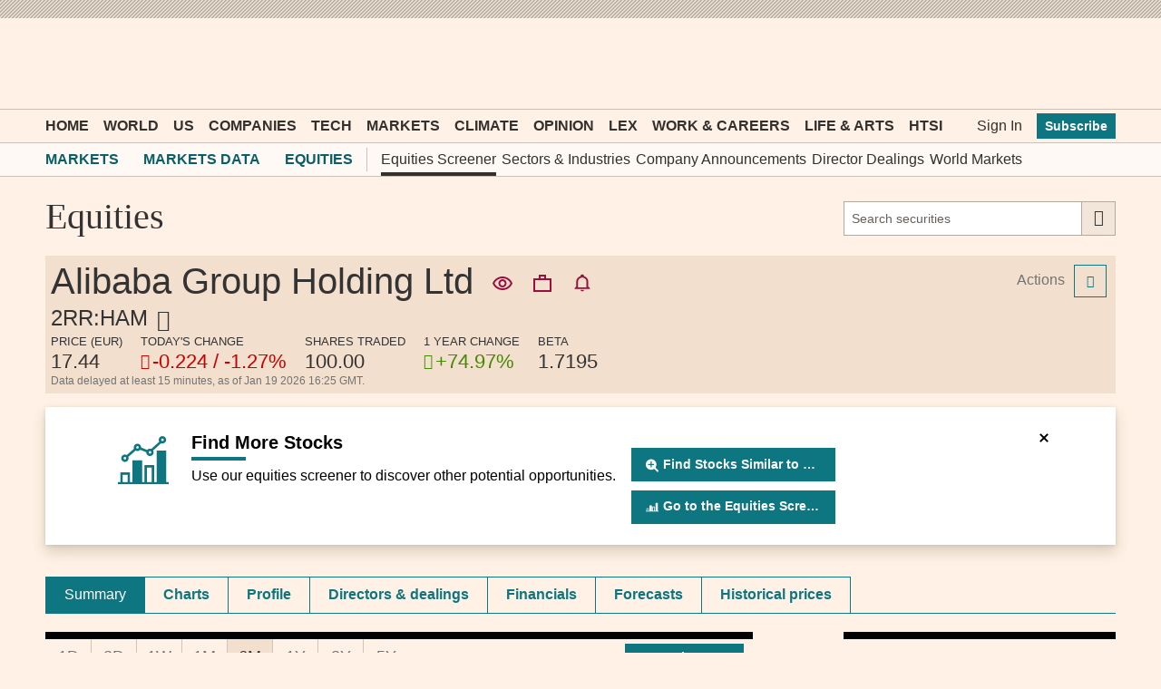

--- FILE ---
content_type: text/html; charset=utf-8
request_url: https://markets.ft.com/data/equities/tearsheet/summary?s=2RR:HAM
body_size: 27785
content:



<!DOCTYPE html>
<html lang="en-us" class="no-js core o-hoverable-on">
<head>
    <meta http-equiv="X-UA-Compatible" content="IE=edge" />
    <meta charset="utf-8" />
    <meta name="viewport" content="width=device-width, initial-scale=1.0" />
    <meta name="description" content="Latest Alibaba Group Holding Ltd (2RR:HAM) share price with interactive charts, historical prices, comparative analysis, forecasts, business profile and more." />
    <meta name="keywords" content="Alibaba Group Holding Ltd price, Alibaba Group Holding Ltd quote" />
    <link rel="shortcut icon" href="//im.ft-static.com/m/icons/favicon.ico" type="image/x-icon" />
    
    <title>Alibaba Group Holding Ltd, 2RR:HAM summary - FT.com</title>
    <!--[if lt IE 9]>
        <script src="/data/content/scripts/vendor/html5shiv.js"></script>
    <![endif]-->
    <link rel="stylesheet" href="/data/content/styles/origami/origami.css?v=2" />
    <link href="/data/bundles/styles/common?v=EeYWpKRBiU-GOV-6_-IszAEjqPNSkSFc81s5pFmZ0QA1" rel="stylesheet"/>
<link href="/data/bundles/styles/commonTearsheet?v=LcFmZj8JU5KstceIkG5KBuFC34r4mb-V3nf9OnkHJH01" rel="stylesheet"/>
<link href="/data/bundles/styles/modcharts?v=hi2joBusyhlWnNnNj8QT1Gy4jbv8w-wwRcr8xW6cL5U1" rel="stylesheet"/>

    
    <!--[if IE 9]>
        <link rel="stylesheet" href="/data/content/styles/Conditional/IE9.css" />
    <![endif]-->
    <script type="application/json" data-o-gtm-config>
    {
    "gtm_auth": "FxDn3NxkLnLIhNez_Wei4A",
    "gtm_preview": "env-1",
    "gtm_id": "GTM-KS3JVCG",
    "base_url": "//markets.ft.com/data/",
    "origami_ad_target": "https://markets.ft.com/data/miscapi/origami-ad-targeting"
    }
    </script>
    <script defer src="https://cdn.adsafeprotected.com/iasPET.1.js" id="ads-script-ias"></script>
    <script src="/data/content/scripts/apps/shared/gtmft.js"></script>
</head>
<body>
    





	<div class="mod-header-ad">
		<div class="o-ads mod-ui-ad o-ads--center" data-o-ads-name="Leaderboard" data-o-ads-targeting="pos=top" data-o-ads-formats-extra="Billboard,SuperLeaderboard,Leaderboard,Responsive" data-o-ads-formats-large="SuperLeaderboard,Leaderboard,Responsive" data-o-ads-formats-medium="Leaderboard,Responsive" data-o-ads-formats-small="false"></div>
	</div>

<header class="o-header" data-o-component="o-header" data-o-header--no-js>
		<div class="o-header__row o-header__anon">
			<ul class="o-header__anon-list">
				<li class="o-header__anon-item">
					<a class="o-header__anon-link" href="//www.ft.com/products">Subscribe</a>
				</li>
				<li class="o-header__anon-item">
					<a class="o-header__anon-link" href="//www.ft.com/login?location=http%3a%2f%2fmarkets.ft.com%2fdata%2fequities%2ftearsheet%2fsummary%3fs%3d2RR%3aHAM">Sign In</a>
				</li>
			</ul>
		</div>

	<div class="o-header__row o-header__top" data-trackable="header-top">
		<div class="o-header__container">
			<div class="o-header__top-wrapper">
				<div class="o-header__top-column o-header__top-column--left">
					<a href="#o-header-drawer" class="o-header__top-link o-header__top-link--menu" aria-controls="o-header-drawer">
						<span class="o-header__top-link-label">Menu</span>
					</a>
					<a href="#o-header-search" class="o-header__top-link o-header__top-link--search" aria-controls="o-header-search-js">
						<span class="o-header__top-link-label">Search</span>
					</a>
				</div>
				<div class="o-header__top-column o-header__top-column--center">
					<a class="o-header__top-logo" href="//www.ft.com" title="Go to Financial Times homepage">
						<span class="o-header__visually-hidden">Financial Times</span>
					</a>
				</div>
				<div class="o-header__top-column o-header__top-column--right" role="navigation" aria-label="Account and personalisation links">
					<a class="o-header__top-link o-header__top-link--myft" href="//www.ft.com/myft" aria-label="My F T">
						<span class="o-header__visually-hidden">myFT</span>
					</a>
				</div>
			</div>
		</div>
	</div>

	<!-- To support both core and enhanced, duplicating the search row is necessary to avoid it flashing in enhanced -->
	<!-- Pick only one of the two <div> if you don't need to support both core and enhanced -->
	<div id="o-header-search" class="o-header__row o-header__search o--if-no-js" role="search">
		<div class="o-header__container">
			<form class="o-header__search-form" action="//www.ft.com/search" role="search" aria-label="Site search">
				<label class="o-header__visually-hidden" for="o-header-search-term">Search the <abbr title="Financial Times">FT</abbr></label>
				<input class="o-header__search-term" id="o-header-search-term" name="q" type="text" placeholder="Search the FT">
				<button class="o-header__search-submit" type="submit">
					Search
				</button>
			</form>
		</div>
	</div>
	<div id="o-header-search-js" class="o-header__row o-header__search" role="search" data-o-header-search="">
		<div class="o-header__container">
			<form class="o-header__search-form" action="//www.ft.com/search" role="search" aria-label="Site search">
				<label class="o-header__visually-hidden" for="o-header-search-term-js">Search the <abbr title="Financial Times">FT</abbr></label>
				<input class="o-header__search-term" id="o-header-search-term-js" name="q" type="text" placeholder="Search the FT">
				<button class="o-header__search-submit" type="submit">
					Search
				</button>
				<button class="o-header__search-close o--if-js" type="button" aria-controls="o-header-search-js">
					<span class="o-header__visually-hidden">Close</span>
				</button>
			</form>
		</div>
	</div>

	<nav id="o-header-nav-desktop" role="navigation" aria-label="Primary navigation" data-trackable="header-nav:desktop" class="o-header__row o-header__nav o-header__nav--desktop"><div class="o-header__container"><ul class="o-header__nav-list o-header__nav-list--left"><li class="o-header__nav-item"><a href="//www.ft.com/" data-trackable="Home" id="o-header-link-0" aria-selected="false" class="o-header__nav-link o-header__nav-link--primary">Home</a></li><li class="o-header__nav-item"><a href="//www.ft.com/world" data-trackable="World" id="o-header-link-1" aria-selected="false" class="o-header__nav-link o-header__nav-link--primary">World</a></li><li class="o-header__nav-item"><a href="//www.ft.com/us" data-trackable="US" id="o-header-link-2" aria-selected="false" class="o-header__nav-link o-header__nav-link--primary">US</a></li><li class="o-header__nav-item"><a href="//www.ft.com/companies" data-trackable="Companies" id="o-header-link-3" aria-selected="false" class="o-header__nav-link o-header__nav-link--primary">Companies</a></li><li class="o-header__nav-item"><a href="//www.ft.com/technology" data-trackable="Tech" id="o-header-link-4" aria-selected="false" class="o-header__nav-link o-header__nav-link--primary">Tech</a></li><li class="o-header__nav-item"><a href="//www.ft.com/markets" data-trackable="Markets" id="o-header-link-5" aria-selected="false" class="o-header__nav-link o-header__nav-link--primary">Markets</a></li><li class="o-header__nav-item"><a href="//www.ft.com/climate-capital" data-trackable="Climate" id="o-header-link-6" aria-selected="false" class="o-header__nav-link o-header__nav-link--primary">Climate</a></li><li class="o-header__nav-item"><a href="//www.ft.com/opinion" data-trackable="Opinion" id="o-header-link-7" aria-selected="false" class="o-header__nav-link o-header__nav-link--primary">Opinion</a></li><li class="o-header__nav-item"><a href="//www.ft.com/lex" data-trackable="Lex" id="o-header-link-8" aria-selected="false" class="o-header__nav-link o-header__nav-link--primary">Lex</a></li><li class="o-header__nav-item"><a href="//www.ft.com/work-careers" data-trackable="Work &amp; Careers" id="o-header-link-9" aria-selected="false" class="o-header__nav-link o-header__nav-link--primary">Work &amp; Careers</a></li><li class="o-header__nav-item"><a href="//www.ft.com/life-arts" data-trackable="Life &amp; Arts" id="o-header-link-10" aria-selected="false" class="o-header__nav-link o-header__nav-link--primary">Life &amp; Arts</a></li><li class="o-header__nav-item"><a href="//www.ft.com/htsi" data-trackable="HTSI" id="o-header-link-11" aria-selected="false" class="o-header__nav-link o-header__nav-link--primary">HTSI</a></li></ul><ul class="o-header__nav-list o-header__nav-list--right" data-trackable="user-nav"><li class="o-header__nav-item"><a href="//www.ft.com/login?location=http%3a%2f%2fmarkets.ft.com%2fdata%2fequities%2ftearsheet%2fsummary%3fs%3d2RR%3aHAM" data-trackable="Sign In" aria-selected="false" class="o-header__nav-link">Sign In</a></li><li class="o-header__nav-item"><a href="//www.ft.com/products?segmentId=f860e6c2-18af-ab30-cd5e-6e3a456f9265" data-trackable="Subscribe" aria-selected="false" class="o-header__nav-button">Subscribe</a></li></ul></div></nav>

	<div class="o-header__subnav" role="navigation" aria-label="Sub navigation" data-o-header-subnav="">
		<div class="o-header__container">
			<div class="o-header__subnav-wrap-outside">
				<div class="o-header__subnav-wrap-inside" data-o-header-subnav-wrapper="">
					<div class="o-header__subnav-content"><ol class="o-header__subnav-list o-header__subnav-list--breadcrumb" aria-label="breadcrumb"><li class="o-header__subnav-item"><a href="//www.ft.com/markets" aria-selected="" data-trackable="Markets" class="o-header__subnav-link" gtm-trackable="true" gtm-tracking-for="NavMenu" gtm-meta-data="{&quot;eventName&quot;:&quot;Navigation Menu Click&quot;,&quot;category&quot;:&quot;Menu Link&quot;,&quot;label&quot;:&quot;Markets&quot;,&quot;value&quot;:&quot;Markets&quot;,&quot;userType&quot;:&quot;Public&quot;,&quot;isLoggedIn&quot;:false}">Markets</a></li><li class="o-header__subnav-item"><a href="/data/" aria-selected="" data-trackable="Markets Data" class="o-header__subnav-link" gtm-trackable="true" gtm-tracking-for="NavMenu" gtm-meta-data="{&quot;eventName&quot;:&quot;Navigation Menu Click&quot;,&quot;category&quot;:&quot;Menu Link&quot;,&quot;label&quot;:&quot;Markets Data&quot;,&quot;value&quot;:&quot;Markets Data&quot;,&quot;userType&quot;:&quot;Public&quot;,&quot;isLoggedIn&quot;:false}">Markets Data</a></li><li class="o-header__subnav-item"><a href="/data/equities" aria-selected="" data-trackable="Equities" class="o-header__subnav-link" gtm-trackable="true" gtm-tracking-for="NavMenu" gtm-meta-data="{&quot;eventName&quot;:&quot;Navigation Menu Click&quot;,&quot;category&quot;:&quot;Menu Link&quot;,&quot;label&quot;:&quot;Equities&quot;,&quot;value&quot;:&quot;Equities&quot;,&quot;userType&quot;:&quot;Public&quot;,&quot;isLoggedIn&quot;:false}">Equities</a></li></ol><ul class="o-header__subnav-list o-header__subnav-list--children"><li class="o-header__subnav-item" gtm-trackable="true" gtm-tracking-for="NavMenu" gtm-meta-data="{&quot;eventName&quot;:&quot;Navigation Menu Click&quot;,&quot;category&quot;:&quot;Menu Link&quot;,&quot;label&quot;:&quot;Equities Screener&quot;,&quot;value&quot;:&quot;Equities Screener&quot;,&quot;userType&quot;:&quot;Public&quot;,&quot;isLoggedIn&quot;:false}"><a href="/data/equities?expandedScreener=true" aria-selected="" data-trackable="Equities Screener" class="o-header__subnav-link active">Equities Screener</a></li><li class="o-header__subnav-item" gtm-trackable="true" gtm-tracking-for="NavMenu" gtm-meta-data="{&quot;eventName&quot;:&quot;Navigation Menu Click&quot;,&quot;category&quot;:&quot;Menu Link&quot;,&quot;label&quot;:&quot;Sectors &amp; Industries&quot;,&quot;value&quot;:&quot;Sectors &amp; Industries&quot;,&quot;userType&quot;:&quot;Public&quot;,&quot;isLoggedIn&quot;:false}"><a href="/data/sectors" aria-selected="" data-trackable="Sectors &amp; Industries" class="o-header__subnav-link">Sectors &amp; Industries</a></li><li class="o-header__subnav-item" gtm-trackable="true" gtm-tracking-for="NavMenu" gtm-meta-data="{&quot;eventName&quot;:&quot;Navigation Menu Click&quot;,&quot;category&quot;:&quot;Menu Link&quot;,&quot;label&quot;:&quot;Company Announcements&quot;,&quot;value&quot;:&quot;Company Announcements&quot;,&quot;userType&quot;:&quot;Public&quot;,&quot;isLoggedIn&quot;:false}"><a href="/data/announce" aria-selected="" data-trackable="Company Announcements" class="o-header__subnav-link">Company Announcements</a></li><li class="o-header__subnav-item" gtm-trackable="true" gtm-tracking-for="NavMenu" gtm-meta-data="{&quot;eventName&quot;:&quot;Navigation Menu Click&quot;,&quot;category&quot;:&quot;Menu Link&quot;,&quot;label&quot;:&quot;Director Dealings&quot;,&quot;value&quot;:&quot;Director Dealings&quot;,&quot;userType&quot;:&quot;Public&quot;,&quot;isLoggedIn&quot;:false}"><a href="/data/director-dealings" aria-selected="" data-trackable="Director Dealings" class="o-header__subnav-link">Director Dealings</a></li><li class="o-header__subnav-item" gtm-trackable="true" gtm-tracking-for="NavMenu" gtm-meta-data="{&quot;eventName&quot;:&quot;Navigation Menu Click&quot;,&quot;category&quot;:&quot;Menu Link&quot;,&quot;label&quot;:&quot;World Markets&quot;,&quot;value&quot;:&quot;World Markets&quot;,&quot;userType&quot;:&quot;Public&quot;,&quot;isLoggedIn&quot;:false}"><a href="/data/world" aria-selected="" data-trackable="World Markets" class="o-header__subnav-link">World Markets</a></li></ul></div>
				</div>
				<button class="o-header__subnav-button o-header__subnav-button--left" aria-hidden="true" disabled></button>
				<button class="o-header__subnav-button o-header__subnav-button--right" aria-hidden="true" disabled></button>
			</div>
		</div>
	</div>

</header>
<div id="o-header-drawer" data-o-header-drawer="" data-o-header-drawer--js="" data-trackable="drawer" data-trackable-terminate="" aria-hidden="true" class="o-header__drawer"><div class="o-header__drawer-inner"><div class="o-header__drawer-tools"><a href="/" data-trackable="logo" class="o-header__drawer-tools-logo"><span class="o-header__visually-hidden">Financial Times</span></a><button aria-controls="o-header-drawer" data-trackable="close" class="o-header__drawer-tools-close" type="button"><span class="o-header__visually-hidden">Close</span></button></div><nav role="navigation" aria-label="Edition switcher" data-trackable="edition-switcher" class="o-header__drawer-editions"><a href="//www.ft.com/international?edition=international" data-trackable="international" class="o-header__drawer-editions-link" aria-selected="true">International Edition</a><a href="//www.ft.com/uk?edition=uk" data-trackable="uk" class="o-header__drawer-editions-link">UK Edition</a></nav><div class="o-header__drawer-search"><form action="//www.ft.com/search" role="search" aria-label="Site search" data-typeahead="" class="o-header__drawer-search-form"><label for="o-header-drawer-search-term" class="o-header__visually-hidden">Search the<abbr title="Financial Times">FT</abbr></label><input id="o-header-drawer-search-term" name="q" type="text" autcomplete="off" autocorrect="off" autocapitalize="off" spellcheck="false" placeholder="Search the FT" data-trackable="search-term" class="o-header__drawer-search-term"/><button type="submit" data-trackable="search-submit" class="o-header__drawer-search-submit"><span class="o-header__visually-hidden">Search</span></button></form></div><nav role="navigation" aria-label="Primary navigation" data-trackable="primary-nav" class="o-header__drawer-menu o-header__drawer-menu--primary"><ul class="o-header__drawer-menu-list"><li class="o-header__drawer-menu-item o-header__drawer-menu-item--heading">Top sections</li><li class="o-header__drawer-menu-item"><a href="//www.ft.com/" aria-label="Go to Home" data-trackable="Home" class="o-header__drawer-menu-link">Home</a></li><li class="o-header__drawer-menu-item"><div class="o-header__drawer-menu-toggle-wrapper"><button aria-controls="o-header-drawer-child-1" data-trackable="sub-level-toggle | World" class="o-header__drawer-menu-toggle o-header__drawer-menu-toggle--unselected" type="button">Show more World link</button><a href="//www.ft.com/world" aria-label="Go to World" data-trackable="World" class="o-header__drawer-menu-link o-header__drawer-menu-link--parent">World</a></div><ul class="o-header__drawer-menu-list o-header__drawer-menu-list--child" id="o-header-drawer-child-1" data-trackable="sub-level"><li class="o-header__drawer-menu-item"><a href="//www.ft.com/middle-east-war" aria-label="Go to Middle East war" data-trackable="Middle East war" class="o-header__drawer-menu-link o-header__drawer-menu-link--child">Middle East war</a></li><li class="o-header__drawer-menu-item"><a href="//www.ft.com/global-economy" aria-label="Go to Global Economy" data-trackable="Global Economy" class="o-header__drawer-menu-link o-header__drawer-menu-link--child">Global Economy</a></li><li class="o-header__drawer-menu-item"><a href="//www.ft.com/world-uk" aria-label="Go to UK" data-trackable="UK" class="o-header__drawer-menu-link o-header__drawer-menu-link--child">UK</a></li><li class="o-header__drawer-menu-item"><a href="//www.ft.com/us" aria-label="Go to US" data-trackable="US" class="o-header__drawer-menu-link o-header__drawer-menu-link--child">US</a></li><li class="o-header__drawer-menu-item"><a href="//www.ft.com/china" aria-label="Go to China" data-trackable="China" class="o-header__drawer-menu-link o-header__drawer-menu-link--child">China</a></li><li class="o-header__drawer-menu-item"><a href="//www.ft.com/africa" aria-label="Go to Africa" data-trackable="Africa" class="o-header__drawer-menu-link o-header__drawer-menu-link--child">Africa</a></li><li class="o-header__drawer-menu-item"><a href="//www.ft.com/asia-pacific" aria-label="Go to Asia Pacific" data-trackable="Asia Pacific" class="o-header__drawer-menu-link o-header__drawer-menu-link--child">Asia Pacific</a></li><li class="o-header__drawer-menu-item"><a href="//www.ft.com/emerging-markets" aria-label="Go to Emerging Markets" data-trackable="Emerging Markets" class="o-header__drawer-menu-link o-header__drawer-menu-link--child">Emerging Markets</a></li><li class="o-header__drawer-menu-item"><a href="//www.ft.com/europe" aria-label="Go to Europe" data-trackable="Europe" class="o-header__drawer-menu-link o-header__drawer-menu-link--child">Europe</a></li><li class="o-header__drawer-menu-item"><a href="//www.ft.com/war-in-ukraine" aria-label="Go to War in Ukraine" data-trackable="War in Ukraine" class="o-header__drawer-menu-link o-header__drawer-menu-link--child">War in Ukraine</a></li><li class="o-header__drawer-menu-item"><a href="//www.ft.com/americas" aria-label="Go to Americas" data-trackable="Americas" class="o-header__drawer-menu-link o-header__drawer-menu-link--child">Americas</a></li><li class="o-header__drawer-menu-item"><a href="//www.ft.com/middle-east-north-africa" aria-label="Go to Middle East &amp; North Africa" data-trackable="Middle East &amp; North Africa" class="o-header__drawer-menu-link o-header__drawer-menu-link--child">Middle East &amp; North Africa</a></li></ul></li><li class="o-header__drawer-menu-item"><div class="o-header__drawer-menu-toggle-wrapper"><button aria-controls="o-header-drawer-child-2" data-trackable="sub-level-toggle | US" class="o-header__drawer-menu-toggle o-header__drawer-menu-toggle--unselected" type="button">Show more US link</button><a href="//www.ft.com/us" aria-label="Go to US" data-trackable="US" class="o-header__drawer-menu-link o-header__drawer-menu-link--parent">US</a></div><ul class="o-header__drawer-menu-list o-header__drawer-menu-list--child" id="o-header-drawer-child-2" data-trackable="sub-level"><li class="o-header__drawer-menu-item"><a href="//www.ft.com/us-economy" aria-label="Go to US Economy" data-trackable="US Economy" class="o-header__drawer-menu-link o-header__drawer-menu-link--child">US Economy</a></li><li class="o-header__drawer-menu-item"><a href="//www.ft.com/us-companies" aria-label="Go to US Companies" data-trackable="US Companies" class="o-header__drawer-menu-link o-header__drawer-menu-link--child">US Companies</a></li><li class="o-header__drawer-menu-item"><a href="//www.ft.com/us-politics-policy" aria-label="Go to US Politics &amp; Policy" data-trackable="US Politics &amp; Policy" class="o-header__drawer-menu-link o-header__drawer-menu-link--child">US Politics &amp; Policy</a></li></ul></li><li class="o-header__drawer-menu-item"><div class="o-header__drawer-menu-toggle-wrapper"><button aria-controls="o-header-drawer-child-3" data-trackable="sub-level-toggle | Companies" class="o-header__drawer-menu-toggle o-header__drawer-menu-toggle--unselected" type="button">Show more Companies link</button><a href="//www.ft.com/companies" aria-label="Go to Companies" data-trackable="Companies" class="o-header__drawer-menu-link o-header__drawer-menu-link--parent">Companies</a></div><ul class="o-header__drawer-menu-list o-header__drawer-menu-list--child" id="o-header-drawer-child-3" data-trackable="sub-level"><li class="o-header__drawer-menu-item"><a href="//www.ft.com/energy" aria-label="Go to Energy" data-trackable="Energy" class="o-header__drawer-menu-link o-header__drawer-menu-link--child">Energy</a></li><li class="o-header__drawer-menu-item"><a href="//www.ft.com/financials" aria-label="Go to Financials" data-trackable="Financials" class="o-header__drawer-menu-link o-header__drawer-menu-link--child">Financials</a></li><li class="o-header__drawer-menu-item"><a href="//www.ft.com/health" aria-label="Go to Health" data-trackable="Health" class="o-header__drawer-menu-link o-header__drawer-menu-link--child">Health</a></li><li class="o-header__drawer-menu-item"><a href="//www.ft.com/industrials" aria-label="Go to Industrials" data-trackable="Industrials" class="o-header__drawer-menu-link o-header__drawer-menu-link--child">Industrials</a></li><li class="o-header__drawer-menu-item"><a href="//www.ft.com/media" aria-label="Go to Media" data-trackable="Media" class="o-header__drawer-menu-link o-header__drawer-menu-link--child">Media</a></li><li class="o-header__drawer-menu-item"><a href="//www.ft.com/professional-services" aria-label="Go to Professional Services" data-trackable="Professional Services" class="o-header__drawer-menu-link o-header__drawer-menu-link--child">Professional Services</a></li><li class="o-header__drawer-menu-item"><a href="//www.ft.com/retail-consumer" aria-label="Go to Retail &amp; Consumer" data-trackable="Retail &amp; Consumer" class="o-header__drawer-menu-link o-header__drawer-menu-link--child">Retail &amp; Consumer</a></li><li class="o-header__drawer-menu-item"><a href="//www.ft.com/technology-sector" aria-label="Go to Tech Sector" data-trackable="Tech Sector" class="o-header__drawer-menu-link o-header__drawer-menu-link--child">Tech Sector</a></li><li class="o-header__drawer-menu-item"><a href="//www.ft.com/telecoms" aria-label="Go to Telecoms" data-trackable="Telecoms" class="o-header__drawer-menu-link o-header__drawer-menu-link--child">Telecoms</a></li><li class="o-header__drawer-menu-item"><a href="//www.ft.com/transport" aria-label="Go to Transport" data-trackable="Transport" class="o-header__drawer-menu-link o-header__drawer-menu-link--child">Transport</a></li></ul></li><li class="o-header__drawer-menu-item"><div class="o-header__drawer-menu-toggle-wrapper"><button aria-controls="o-header-drawer-child-4" data-trackable="sub-level-toggle | Tech" class="o-header__drawer-menu-toggle o-header__drawer-menu-toggle--unselected" type="button">Show more Tech link</button><a href="//www.ft.com/technology" aria-label="Go to Tech" data-trackable="Tech" class="o-header__drawer-menu-link o-header__drawer-menu-link--parent">Tech</a></div><ul class="o-header__drawer-menu-list o-header__drawer-menu-list--child" id="o-header-drawer-child-4" data-trackable="sub-level"><li class="o-header__drawer-menu-item"><a href="//www.ft.com/artificial-intelligence" aria-label="Go to Artificial intelligence" data-trackable="Artificial intelligence" class="o-header__drawer-menu-link o-header__drawer-menu-link--child">Artificial intelligence</a></li><li class="o-header__drawer-menu-item"><a href="//www.ft.com/semiconductors" aria-label="Go to Semiconductors" data-trackable="Semiconductors" class="o-header__drawer-menu-link o-header__drawer-menu-link--child">Semiconductors</a></li><li class="o-header__drawer-menu-item"><a href="//www.ft.com/cyber-security" aria-label="Go to Cyber Security" data-trackable="Cyber Security" class="o-header__drawer-menu-link o-header__drawer-menu-link--child">Cyber Security</a></li><li class="o-header__drawer-menu-item"><a href="//www.ft.com/social-media" aria-label="Go to Social Media" data-trackable="Social Media" class="o-header__drawer-menu-link o-header__drawer-menu-link--child">Social Media</a></li></ul></li><li class="o-header__drawer-menu-item"><div class="o-header__drawer-menu-toggle-wrapper"><button aria-controls="o-header-drawer-child-5" data-trackable="sub-level-toggle | Markets" class="o-header__drawer-menu-toggle o-header__drawer-menu-toggle--unselected" type="button">Show more Markets link</button><a href="//www.ft.com/markets" aria-label="Go to Markets" data-trackable="Markets" class="o-header__drawer-menu-link o-header__drawer-menu-link--parent">Markets</a></div><ul class="o-header__drawer-menu-list o-header__drawer-menu-list--child" id="o-header-drawer-child-5" data-trackable="sub-level"><li class="o-header__drawer-menu-item"><a href="//www.ft.com/alphaville" aria-label="Go to Alphaville" data-trackable="Alphaville" class="o-header__drawer-menu-link o-header__drawer-menu-link--child">Alphaville</a></li><li class="o-header__drawer-menu-item"><a href="https://markets.ft.com/data" aria-label="Go to Markets Data" data-trackable="Markets Data" class="o-header__drawer-menu-link o-header__drawer-menu-link--child">Markets Data</a></li><li class="o-header__drawer-menu-item"><a href="//www.ft.com/crypto" aria-label="Go to Crypto" data-trackable="Crypto" class="o-header__drawer-menu-link o-header__drawer-menu-link--child">Crypto</a></li><li class="o-header__drawer-menu-item"><a href="//www.ft.com/capital-markets" aria-label="Go to Capital Markets" data-trackable="Capital Markets" class="o-header__drawer-menu-link o-header__drawer-menu-link--child">Capital Markets</a></li><li class="o-header__drawer-menu-item"><a href="//www.ft.com/commodities" aria-label="Go to Commodities" data-trackable="Commodities" class="o-header__drawer-menu-link o-header__drawer-menu-link--child">Commodities</a></li><li class="o-header__drawer-menu-item"><a href="//www.ft.com/currencies" aria-label="Go to Currencies" data-trackable="Currencies" class="o-header__drawer-menu-link o-header__drawer-menu-link--child">Currencies</a></li><li class="o-header__drawer-menu-item"><a href="//www.ft.com/equities" aria-label="Go to Equities" data-trackable="Equities" class="o-header__drawer-menu-link o-header__drawer-menu-link--child">Equities</a></li><li class="o-header__drawer-menu-item"><a href="https://professional-monetary-policy-radar.ft.com/" aria-label="Go to Monetary Policy Radar" data-trackable="Monetary Policy Radar" class="o-header__drawer-menu-link o-header__drawer-menu-link--child">Monetary Policy Radar</a></li><li class="o-header__drawer-menu-item"><a href="//www.ft.com/ft-wealth-management" aria-label="Go to Wealth Management" data-trackable="Wealth Management" class="o-header__drawer-menu-link o-header__drawer-menu-link--child">Wealth Management</a></li><li class="o-header__drawer-menu-item"><a href="//www.ft.com/moral-money" aria-label="Go to Moral Money" data-trackable="Moral Money" class="o-header__drawer-menu-link o-header__drawer-menu-link--child">Moral Money</a></li><li class="o-header__drawer-menu-item"><a href="//www.ft.com/etf-hub" aria-label="Go to ETF Hub" data-trackable="ETF Hub" class="o-header__drawer-menu-link o-header__drawer-menu-link--child">ETF Hub</a></li><li class="o-header__drawer-menu-item"><a href="//www.ft.com/fund-management" aria-label="Go to Fund Management" data-trackable="Fund Management" class="o-header__drawer-menu-link o-header__drawer-menu-link--child">Fund Management</a></li><li class="o-header__drawer-menu-item"><a href="//www.ft.com/ft-trading-room" aria-label="Go to Trading" data-trackable="Trading" class="o-header__drawer-menu-link o-header__drawer-menu-link--child">Trading</a></li></ul></li><li class="o-header__drawer-menu-item"><a href="//www.ft.com/climate-capital" aria-label="Go to Climate" data-trackable="Climate" class="o-header__drawer-menu-link">Climate</a></li><li class="o-header__drawer-menu-item"><div class="o-header__drawer-menu-toggle-wrapper"><button aria-controls="o-header-drawer-child-7" data-trackable="sub-level-toggle | Opinion" class="o-header__drawer-menu-toggle o-header__drawer-menu-toggle--unselected" type="button">Show more Opinion link</button><a href="//www.ft.com/opinion" aria-label="Go to Opinion" data-trackable="Opinion" class="o-header__drawer-menu-link o-header__drawer-menu-link--parent">Opinion</a></div><ul class="o-header__drawer-menu-list o-header__drawer-menu-list--child" id="o-header-drawer-child-7" data-trackable="sub-level"><li class="o-header__drawer-menu-item"><a href="//www.ft.com/columnists" aria-label="Go to Columnists" data-trackable="Columnists" class="o-header__drawer-menu-link o-header__drawer-menu-link--child">Columnists</a></li><li class="o-header__drawer-menu-item"><a href="//www.ft.com/ft-view" aria-label="Go to The FT View" data-trackable="The FT View" class="o-header__drawer-menu-link o-header__drawer-menu-link--child">The FT View</a></li><li class="o-header__drawer-menu-item"><a href="//www.ft.com/the-big-read" aria-label="Go to The Big Read" data-trackable="The Big Read" class="o-header__drawer-menu-link o-header__drawer-menu-link--child">The Big Read</a></li><li class="o-header__drawer-menu-item"><a href="//www.ft.com/lex" aria-label="Go to Lex" data-trackable="Lex" class="o-header__drawer-menu-link o-header__drawer-menu-link--child">Lex</a></li><li class="o-header__drawer-menu-item"><a href="//www.ft.com/obituaries" aria-label="Go to Obituaries" data-trackable="Obituaries" class="o-header__drawer-menu-link o-header__drawer-menu-link--child">Obituaries</a></li><li class="o-header__drawer-menu-item"><a href="//www.ft.com/letters" aria-label="Go to Letters" data-trackable="Letters" class="o-header__drawer-menu-link o-header__drawer-menu-link--child">Letters</a></li></ul></li><li class="o-header__drawer-menu-item"><a href="//www.ft.com/lex" aria-label="Go to Lex" data-trackable="Lex" class="o-header__drawer-menu-link">Lex</a></li><li class="o-header__drawer-menu-item"><div class="o-header__drawer-menu-toggle-wrapper"><button aria-controls="o-header-drawer-child-9" data-trackable="sub-level-toggle | Work &amp; Careers" class="o-header__drawer-menu-toggle o-header__drawer-menu-toggle--unselected" type="button">Show more Work &amp; Careers link</button><a href="//www.ft.com/work-careers" aria-label="Go to Work &amp; Careers" data-trackable="Work &amp; Careers" class="o-header__drawer-menu-link o-header__drawer-menu-link--parent">Work &amp; Careers</a></div><ul class="o-header__drawer-menu-list o-header__drawer-menu-list--child" id="o-header-drawer-child-9" data-trackable="sub-level"><li class="o-header__drawer-menu-item"><a href="https://rankings.ft.com/business-education" aria-label="Go to Business School Rankings" data-trackable="Business School Rankings" class="o-header__drawer-menu-link o-header__drawer-menu-link--child">Business School Rankings</a></li><li class="o-header__drawer-menu-item"><a href="//www.ft.com/business-education" aria-label="Go to Business Education" data-trackable="Business Education" class="o-header__drawer-menu-link o-header__drawer-menu-link--child">Business Education</a></li><li class="o-header__drawer-menu-item"><a href="https://rankings.ft.com/incubator-accelerator-programmes-europe" aria-label="Go to Europe&#39;s Start-Up Hubs" data-trackable="Europe&#39;s Start-Up Hubs" class="o-header__drawer-menu-link o-header__drawer-menu-link--child">Europe&#39;s Start-Up Hubs</a></li><li class="o-header__drawer-menu-item"><a href="//www.ft.com/entrepreneurship" aria-label="Go to Entrepreneurship" data-trackable="Entrepreneurship" class="o-header__drawer-menu-link o-header__drawer-menu-link--child">Entrepreneurship</a></li><li class="o-header__drawer-menu-item"><a href="//www.ft.com/recruitment" aria-label="Go to Recruitment" data-trackable="Recruitment" class="o-header__drawer-menu-link o-header__drawer-menu-link--child">Recruitment</a></li><li class="o-header__drawer-menu-item"><a href="//www.ft.com/business-books" aria-label="Go to Business Books" data-trackable="Business Books" class="o-header__drawer-menu-link o-header__drawer-menu-link--child">Business Books</a></li><li class="o-header__drawer-menu-item"><a href="//www.ft.com/business-travel" aria-label="Go to Business Travel" data-trackable="Business Travel" class="o-header__drawer-menu-link o-header__drawer-menu-link--child">Business Travel</a></li><li class="o-header__drawer-menu-item"><a href="//www.ft.com/working-it" aria-label="Go to Working It" data-trackable="Working It" class="o-header__drawer-menu-link o-header__drawer-menu-link--child">Working It</a></li></ul></li><li class="o-header__drawer-menu-item"><div class="o-header__drawer-menu-toggle-wrapper"><button aria-controls="o-header-drawer-child-10" data-trackable="sub-level-toggle | Life &amp; Arts" class="o-header__drawer-menu-toggle o-header__drawer-menu-toggle--unselected" type="button">Show more Life &amp; Arts link</button><a href="//www.ft.com/life-arts" aria-label="Go to Life &amp; Arts" data-trackable="Life &amp; Arts" class="o-header__drawer-menu-link o-header__drawer-menu-link--parent">Life &amp; Arts</a></div><ul class="o-header__drawer-menu-list o-header__drawer-menu-list--child" id="o-header-drawer-child-10" data-trackable="sub-level"><li class="o-header__drawer-menu-item"><a href="//www.ft.com/arts" aria-label="Go to Arts" data-trackable="Arts" class="o-header__drawer-menu-link o-header__drawer-menu-link--child">Arts</a></li><li class="o-header__drawer-menu-item"><a href="//www.ft.com/books" aria-label="Go to Books" data-trackable="Books" class="o-header__drawer-menu-link o-header__drawer-menu-link--child">Books</a></li><li class="o-header__drawer-menu-item"><a href="//www.ft.com/food-drink" aria-label="Go to Food &amp; Drink" data-trackable="Food &amp; Drink" class="o-header__drawer-menu-link o-header__drawer-menu-link--child">Food &amp; Drink</a></li><li class="o-header__drawer-menu-item"><a href="//www.ft.com/magazine" aria-label="Go to FT Magazine" data-trackable="FT Magazine" class="o-header__drawer-menu-link o-header__drawer-menu-link--child">FT Magazine</a></li><li class="o-header__drawer-menu-item"><a href="//www.ft.com/house-home" aria-label="Go to House &amp; Home" data-trackable="House &amp; Home" class="o-header__drawer-menu-link o-header__drawer-menu-link--child">House &amp; Home</a></li><li class="o-header__drawer-menu-item"><a href="//www.ft.com/style" aria-label="Go to Style" data-trackable="Style" class="o-header__drawer-menu-link o-header__drawer-menu-link--child">Style</a></li><li class="o-header__drawer-menu-item"><a href="//www.ft.com/puzzles-games" aria-label="Go to Puzzles" data-trackable="Puzzles" class="o-header__drawer-menu-link o-header__drawer-menu-link--child">Puzzles</a></li><li class="o-header__drawer-menu-item"><a href="//www.ft.com/travel" aria-label="Go to Travel" data-trackable="Travel" class="o-header__drawer-menu-link o-header__drawer-menu-link--child">Travel</a></li><li class="o-header__drawer-menu-item"><a href="//www.ft.com/globetrotter" aria-label="Go to FT Globetrotter" data-trackable="FT Globetrotter" class="o-header__drawer-menu-link o-header__drawer-menu-link--child">FT Globetrotter</a></li></ul></li><li class="o-header__drawer-menu-item"><div class="o-header__drawer-menu-toggle-wrapper"><button aria-controls="o-header-drawer-child-11" data-trackable="sub-level-toggle | Personal Finance" class="o-header__drawer-menu-toggle o-header__drawer-menu-toggle--unselected" type="button">Show more Personal Finance link</button><a href="//www.ft.com/personal-finance" aria-label="Go to Personal Finance" data-trackable="Personal Finance" class="o-header__drawer-menu-link o-header__drawer-menu-link--parent">Personal Finance</a></div><ul class="o-header__drawer-menu-list o-header__drawer-menu-list--child" id="o-header-drawer-child-11" data-trackable="sub-level"><li class="o-header__drawer-menu-item"><a href="//www.ft.com/mortgages" aria-label="Go to Property &amp; Mortgages" data-trackable="Property &amp; Mortgages" class="o-header__drawer-menu-link o-header__drawer-menu-link--child">Property &amp; Mortgages</a></li><li class="o-header__drawer-menu-item"><a href="//www.ft.com/investments" aria-label="Go to Investments" data-trackable="Investments" class="o-header__drawer-menu-link o-header__drawer-menu-link--child">Investments</a></li><li class="o-header__drawer-menu-item"><a href="//www.ft.com/pensions" aria-label="Go to Pensions" data-trackable="Pensions" class="o-header__drawer-menu-link o-header__drawer-menu-link--child">Pensions</a></li><li class="o-header__drawer-menu-item"><a href="//www.ft.com/tax" aria-label="Go to Tax" data-trackable="Tax" class="o-header__drawer-menu-link o-header__drawer-menu-link--child">Tax</a></li><li class="o-header__drawer-menu-item"><a href="//www.ft.com/banking-savings" aria-label="Go to Banking &amp; Savings" data-trackable="Banking &amp; Savings" class="o-header__drawer-menu-link o-header__drawer-menu-link--child">Banking &amp; Savings</a></li><li class="o-header__drawer-menu-item"><a href="//www.ft.com/advice-comment" aria-label="Go to Advice &amp; Comment" data-trackable="Advice &amp; Comment" class="o-header__drawer-menu-link o-header__drawer-menu-link--child">Advice &amp; Comment</a></li></ul></li><li class="o-header__drawer-menu-item"><a href="//www.ft.com/htsi" aria-label="Go to HTSI" data-trackable="HTSI" class="o-header__drawer-menu-link">HTSI</a></li><li class="o-header__drawer-menu-item"><a href="//www.ft.com/special-reports" aria-label="Go to Special Reports" data-trackable="Special Reports" class="o-header__drawer-menu-link">Special Reports</a></li><li class="o-header__drawer-menu-item o-header__drawer-menu-item--heading">FT recommends</li><li class="o-header__drawer-menu-item"><a href="//www.ft.com/alphaville" aria-label="Go to Alphaville" data-trackable="Alphaville" class="o-header__drawer-menu-link">Alphaville</a></li><li class="o-header__drawer-menu-item"><a href="//www.ft.com/ft-edit" aria-label="Go to FT Edit" data-trackable="FT Edit" class="o-header__drawer-menu-link">FT Edit</a></li><li class="o-header__drawer-menu-item"><a href="//www.ft.com/lunch-with-the-ft" aria-label="Go to Lunch with the FT" data-trackable="Lunch with the FT" class="o-header__drawer-menu-link">Lunch with the FT</a></li><li class="o-header__drawer-menu-item"><a href="//www.ft.com/globetrotter" aria-label="Go to FT Globetrotter" data-trackable="FT Globetrotter" class="o-header__drawer-menu-link">FT Globetrotter</a></li><li class="o-header__drawer-menu-item"><a href="https://www.ft.com/tech-asia" aria-label="Go to #techAsia" data-trackable="#techAsia" class="o-header__drawer-menu-link">#techAsia</a></li><li class="o-header__drawer-menu-item"><a href="//www.ft.com/moral-money" aria-label="Go to Moral Money" data-trackable="Moral Money" class="o-header__drawer-menu-link">Moral Money</a></li><li class="o-header__drawer-menu-item"><a href="//www.ft.com/visual-and-data-journalism" aria-label="Go to Visual and data journalism" data-trackable="Visual and data journalism" class="o-header__drawer-menu-link">Visual and data journalism</a></li><li class="o-header__drawer-menu-item"><a href="//www.ft.com/newsletters" aria-label="Go to Newsletters" data-trackable="Newsletters" class="o-header__drawer-menu-link">Newsletters</a></li><li class="o-header__drawer-menu-item"><a href="//www.ft.com/video" aria-label="Go to Video" data-trackable="Video" class="o-header__drawer-menu-link">Video</a></li><li class="o-header__drawer-menu-item"><a href="https://www.ft.com/podcasts" aria-label="Go to Podcasts" data-trackable="Podcasts" class="o-header__drawer-menu-link">Podcasts</a></li><li class="o-header__drawer-menu-item"><a href="//www.ft.com/news-feed" aria-label="Go to News feed" data-trackable="News feed" class="o-header__drawer-menu-link">News feed</a></li><li class="o-header__drawer-menu-item"><a href="//www.ft.com/ft-schools" aria-label="Go to FT Schools" data-trackable="FT Schools" class="o-header__drawer-menu-link">FT Schools</a></li><li class="o-header__drawer-menu-item"><a href="https://events.ft.com/events-list" aria-label="Go to FT Live Events" data-trackable="FT Live Events" class="o-header__drawer-menu-link">FT Live Events</a></li><li class="o-header__drawer-menu-item"><a href="https://forums.live.ft.com/" aria-label="Go to FT Forums" data-trackable="FT Forums" class="o-header__drawer-menu-link">FT Forums</a></li><li class="o-header__drawer-menu-item"><a href="https://leadersacademy.ft.com/" aria-label="Go to FT Leaders Academy" data-trackable="FT Leaders Academy" class="o-header__drawer-menu-link">FT Leaders Academy</a></li><li class="o-header__drawer-menu-item o-header__drawer-menu-item--divide"><a href="//www.ft.com/myft" aria-label="Go to myFT" data-trackable="myFT" class="o-header__drawer-menu-link o-header__drawer-menu-link--secondary">myFT</a></li><li class="o-header__drawer-menu-item"><a href="https://markets.ft.com/data/portfolio/dashboard" aria-label="Go to Portfolio" data-trackable="Portfolio" class="o-header__drawer-menu-link o-header__drawer-menu-link--secondary">Portfolio</a></li><li class="o-header__drawer-menu-item"><a href="https://digitaleditionapp.ft.com/i9DX/259czdht" aria-label="Go to FT Digital Edition" data-trackable="FT Digital Edition" class="o-header__drawer-menu-link o-header__drawer-menu-link--secondary">FT Digital Edition</a></li><li class="o-header__drawer-menu-item"><a href="https://www.ft.com/crossword" aria-label="Go to Crossword" data-trackable="Crossword" class="o-header__drawer-menu-link o-header__drawer-menu-link--secondary">Crossword</a></li><li class="o-header__drawer-menu-item"><a href="https://www.ft.com/tour/apps" aria-label="Go to Our Apps" data-trackable="Our Apps" class="o-header__drawer-menu-link o-header__drawer-menu-link--secondary">Our Apps</a></li></ul></nav><nav role="navigation" aria-label="User navigation" data-trackable="user-nav" class="o-header__drawer-menu o-header__drawer-menu--user"><ul class="o-header__drawer-menu-list"><li class="o-header__drawer-menu-item"><a href="//www.ft.com/myaccount" aria-label="Go to My Account" data-trackable="My Account" class="o-header__drawer-menu-link">My Account</a></li><li class="o-header__drawer-menu-item"><a href="//www.ft.com/login?location=http%3a%2f%2fmarkets.ft.com%2fdata%2fequities%2ftearsheet%2fsummary%3fs%3d2RR%3aHAM" aria-label="Go to Sign In" data-trackable="Sign In" class="o-header__drawer-menu-link">Sign In</a></li></ul></nav></div></div>
<div class="o-grid-container mod-container">
        










<div class="o-grid-row mod-site-section-header"><form action="/data/search" role="search" class="mod-site-search"><div class="o-forms origami-form-padding-fix"><div class="mod-ui-form__affix-wrapper--event o-forms__affix-wrapper mod-ui-form__affix-wrapper--event"><input type="search" placeholder="Search securities" autocomplete="off" class="o-forms__text mod-ui-form__text--event" name="query"/><div class="mod-ui-form__suffix--event o-forms__suffix mod-ui-form__suffix--event"><button class="o-buttons mod-ui-button mod-ui-button--icon mod-ui-button--bordered" for="mod-site-search" type="submit"><i class="o-ft-icons-icon o-ft-icons-icon--search"></i></button></div></div></div><div class="mod-ui-autocomplete__container"></div></form><span>Equities</span></div>
<div class="o-grid-row">
    <section data-o-grid-colspan="12">
        <div data-f2-app-id="mod-tearsheet-overview"><div data-module-name="OverviewQuoteApp" class="mod-app clearfix mod-tearsheet-overview" data-holding-type="Equity" data-user-public="true"><div class="mod-tearsheet-overview__overview clearfix"><div class="mod-tearsheet-overview__header"><div class="mod-tearsheet-overview__header__container"><h1 class="mod-tearsheet-overview__header__name mod-tearsheet-overview__header__name--large">Alibaba Group Holding Ltd</h1><ul class="mod-tearsheet-overview__action-icons"><li><span class="mod-ui-data-list__label" data-toggle="tooltipster" data-placement="top" data-maxwidth="340" data-dismiss="false" title="Add to watchlist"><div data-mod-action="add-to-watchlist"><img class="o-ft-icons-img" src="/data/content/images/icons/tools/iconwatchlist.svg" alt="Add to watchlist" gtm-trackable="true" gtm-tracking-for="SnapshotAddToWatchlist" gtm-meta-data="{&quot;eventName&quot;:&quot;Snapshot Add to watchlist Click&quot;,&quot;category&quot;:&quot;Snapshot Actions&quot;,&quot;label&quot;:&quot;&quot;,&quot;value&quot;:&quot;&quot;,&quot;userType&quot;:&quot;Public&quot;,&quot;isLoggedIn&quot;:false}" data-trackable="add-to-watchlist-Equity"/></div></span></li><li><span class="mod-ui-data-list__label" data-toggle="tooltipster" data-placement="top" data-maxwidth="340" data-dismiss="false" title="Add to portfolio"><div data-mod-action="add-to-portfolio"><img class="o-ft-icons-img" src="/data/content/images/icons/tools/iconportfolio.svg" alt="Add to portfolio" gtm-trackable="true" gtm-tracking-for="SnapshotAddToPortfolio" gtm-meta-data="{&quot;eventName&quot;:&quot;Snapshot Add to portfolio Click&quot;,&quot;category&quot;:&quot;Snapshot Actions&quot;,&quot;label&quot;:&quot;&quot;,&quot;value&quot;:&quot;&quot;,&quot;userType&quot;:&quot;Public&quot;,&quot;isLoggedIn&quot;:false}" data-trackable="add-to-portfolio-Equity"/></div></span></li><li><span class="mod-ui-data-list__label" data-toggle="tooltipster" data-placement="top" data-maxwidth="340" data-dismiss="false" title="Add an alert"><div data-mod-action="add-alert"><img class="o-ft-icons-img" src="/data/content/images/icons/tools/iconalert.svg" alt="Add an alert" gtm-trackable="true" gtm-tracking-for="SnapshotAddAnAlert" gtm-meta-data="{&quot;eventName&quot;:&quot;Snapshot Add an alert Click&quot;,&quot;category&quot;:&quot;Snapshot Actions&quot;,&quot;label&quot;:&quot;&quot;,&quot;value&quot;:&quot;&quot;,&quot;userType&quot;:&quot;Public&quot;,&quot;isLoggedIn&quot;:false}" data-trackable="add-alert-Equity"/></div></span></li></ul></div><div class="mod-tearsheet-overview__header__symbol"><div class="mod-ui-symbol-chain"><span class="mod-ui-symbol-chain__trigger" data-mod-action="showMenu">2RR:HAM<i class="o-ft-icons-icon o-ft-icons-icon--arrow-down"></i></span><div class="mod-ui-overlay mod-ui-overlay--trans mod-ui-action-menu__menu mod-ui-symbol-chain__menu mod-ui-action-menu__menu--left" aria-hidden="true"><header class="mod-module__header--full-overlay"><h4 class=" mod-module__header--full-overlay__text"><span class="mod-ui-overlay__header-text">Select symbol</span></h4></header><div class="mod-ui-overlay__content"><ul class="mod-ui-action-menu__menu--list"><li class="mod-ui-symbol-chain__country"><i class="mod-icon--sprite svg mod-sprite-flags mod-sprite-flags--hk"></i>Hong Kong</li><li><a href="/data/equities/tearsheet/summary?s=9988:HKG" class="mod-ui-link"><span>9988:HKG</span><span>Stock Exchange of Hong Kong Limited</span></a></li><li><a href="/data/equities/tearsheet/summary?s=9988:HKG.HS" class="mod-ui-link"><span>9988:HKG.HS</span><span>Stock Exchange of Hong Kong Limited</span></a></li><li><a href="/data/equities/tearsheet/summary?s=9988:HKG.HZ" class="mod-ui-link"><span>9988:HKG.HZ</span><span>Stock Exchange of Hong Kong Limited</span></a></li><li><a href="/data/equities/tearsheet/summary?s=89988:HKG.HS" class="mod-ui-link"><span>89988:HKG.HS</span><span>Stock Exchange of Hong Kong Limited</span></a></li><li><a href="/data/equities/tearsheet/summary?s=89988:HKG" class="mod-ui-link"><span>89988:HKG</span><span>Stock Exchange of Hong Kong Limited</span></a></li><li><a href="/data/equities/tearsheet/summary?s=89988:HKG.HZ" class="mod-ui-link"><span>89988:HKG.HZ</span><span>Stock Exchange of Hong Kong Limited</span></a></li><li class="mod-ui-symbol-chain__country"><i class="mod-icon--sprite svg mod-sprite-flags mod-sprite-flags--us"></i>United States</li><li><a href="/data/equities/tearsheet/summary?s=BABA:NYQ" class="mod-ui-link"><span>BABA:NYQ</span><span>NYSE</span></a></li><li><a href="/data/equities/tearsheet/summary?s=BABA:NYS" class="mod-ui-link"><span>BABA:NYS</span><span>NYSE</span></a></li><li><a href="/data/equities/tearsheet/summary?s=BABA:ASE" class="mod-ui-link"><span>BABA:ASE</span><span>NYSE American</span></a></li><li><a href="/data/equities/tearsheet/summary?s=BABAF:PKL" class="mod-ui-link"><span>BABAF:PKL</span><span>OTC Pink - Limited Information</span></a></li><li><a href="/data/equities/tearsheet/summary?s=BBAAY:PKL" class="mod-ui-link"><span>BBAAY:PKL</span><span>OTC Pink - Limited Information</span></a></li><li class="mod-ui-symbol-chain__country"><i class="mod-icon--sprite svg mod-sprite-flags mod-sprite-flags--de"></i>Germany</li><li><a href="/data/equities/tearsheet/summary?s=AHLA:DUS" class="mod-ui-link"><span>AHLA:DUS</span><span>Dusseldorf Stock Exchange</span></a></li><li><a href="/data/equities/tearsheet/summary?s=AHLA:GER" class="mod-ui-link"><span>AHLA:GER</span><span>XETRA</span></a></li><li><a href="/data/equities/tearsheet/summary?s=AHLA:MUN" class="mod-ui-link"><span>AHLA:MUN</span><span>Munich Stock Exchange</span></a></li><li><a href="/data/equities/tearsheet/summary?s=AHLA:STU" class="mod-ui-link"><span>AHLA:STU</span><span>Stuttgart Stock Exchange</span></a></li><li><a href="/data/equities/tearsheet/summary?s=AHLA:FRA" class="mod-ui-link"><span>AHLA:FRA</span><span>Frankfurt Stock Exchange</span></a></li><li><a href="/data/equities/tearsheet/summary?s=AHLA:HAN" class="mod-ui-link"><span>AHLA:HAN</span><span>Hanover Stock Exchange</span></a></li><li><a href="/data/equities/tearsheet/summary?s=AHLA:HAM" class="mod-ui-link"><span>AHLA:HAM</span><span>Hamburg Stock Exchange</span></a></li><li><a href="/data/equities/tearsheet/summary?s=2RR:FRA" class="mod-ui-link"><span>2RR:FRA</span><span>Frankfurt Stock Exchange</span></a></li><li><a href="/data/equities/tearsheet/summary?s=2RR:MUN" class="mod-ui-link"><span>2RR:MUN</span><span>Munich Stock Exchange</span></a></li><li><a href="/data/equities/tearsheet/summary?s=2RR:STU" class="mod-ui-link"><span>2RR:STU</span><span>Stuttgart Stock Exchange</span></a></li><li><a href="/data/equities/tearsheet/summary?s=2RR:HAM" class="mod-ui-link"><span>2RR:HAM</span><span>Hamburg Stock Exchange</span></a></li><li><a href="/data/equities/tearsheet/summary?s=2RR:DUS" class="mod-ui-link"><span>2RR:DUS</span><span>Dusseldorf Stock Exchange</span></a></li><li><a href="/data/equities/tearsheet/summary?s=2RR:HAN" class="mod-ui-link"><span>2RR:HAN</span><span>Hanover Stock Exchange</span></a></li><li class="mod-ui-symbol-chain__country"><i class="mod-icon--sprite svg mod-sprite-flags mod-sprite-flags--mx"></i>Mexico</li><li><a href="/data/equities/tearsheet/summary?s=BABAN:MEX" class="mod-ui-link"><span>BABAN:MEX</span><span>Mexico Stock Exchange</span></a></li><li><a href="/data/equities/tearsheet/summary?s=9988N:MEX" class="mod-ui-link"><span>9988N:MEX</span><span>Mexico Stock Exchange</span></a></li><li class="mod-ui-symbol-chain__country"><i class="mod-icon--sprite svg mod-sprite-flags mod-sprite-flags--ch"></i>Switzerland</li><li><a href="/data/equities/tearsheet/summary?s=AHLA:BRN" class="mod-ui-link"><span>AHLA:BRN</span><span>Berne Stock Exchange</span></a></li><li class="mod-ui-symbol-chain__country"><i class="mod-icon--sprite svg mod-sprite-flags mod-sprite-flags--gb"></i>United Kingdom</li><li><a href="/data/equities/tearsheet/summary?s=0HCI:LSE" class="mod-ui-link"><span>0HCI:LSE</span><span>London Stock Exchange</span></a></li><li class="mod-ui-symbol-chain__country"><i class="mod-icon--sprite svg mod-sprite-flags mod-sprite-flags--at"></i>Austria</li><li><a href="/data/equities/tearsheet/summary?s=AHLA:VIE" class="mod-ui-link"><span>AHLA:VIE</span><span>Vienna Stock Exchange</span></a></li><li class="mod-ui-symbol-chain__country"><i class="mod-icon--sprite svg mod-sprite-flags mod-sprite-flags--br"></i>Brazil</li><li><a href="/data/equities/tearsheet/summary?s=BABA34:SAO" class="mod-ui-link"><span>BABA34:SAO</span><span>Sao Paulo Stock Exchange</span></a></li><li class="mod-ui-symbol-chain__country"><i class="mod-icon--sprite svg mod-sprite-flags mod-sprite-flags--bg"></i>Bulgaria</li><li><a href="/data/equities/tearsheet/summary?s=AHLA:BLG" class="mod-ui-link"><span>AHLA:BLG</span><span>Bulgarian Stock Exchange - Sofia</span></a></li></ul></div></div></div></div><h1 class="mod-tearsheet-overview__header__name mod-tearsheet-overview__header__name--small">Alibaba Group Holding Ltd</h1><div class="mod-ui-action-menu mod-ui-page-action-menu"><span class="mod-ui-hide-small-below mod-ui-action-menu__button-text">Actions</span><button class="o-buttons mod-ui-button mod-ui-button--icon mod-ui-button--bordered mod-ui-hide-small-below" data-mod-action="showMenu" type="button"><i class="o-ft-icons-icon o-ft-icons-icon--arrow-down"></i></button><button class="o-buttons mod-ui-button mod-ui-button--icon mod-ui-button--bordered mod-ui-action-menu__button__icon mod-ui-hide-medium-above" data-mod-action="showMenu" type="button"><i class="o-ft-icons-icon o-ft-icons-icon--more"></i></button><div class="mod-ui-overlay mod-ui-overlay--trans mod-ui-action-menu__menu" aria-hidden="true"><div class="mod-ui-overlay__content"><ul class="mod-ui-action-menu__menu--list"><li class="mod-ui-action-menu__item mod-ui-action-menu__item" data-mod-action="add-to-watchlist" placeholder-attribute="0" data-trackable="add-to-watchlist"><i class="mod-icon mod-icon--ir-state-published"></i><span class="mod-ui-action-menu__item__text">Add to watchlist</span></li><li class="mod-ui-action-menu__item mod-ui-action-menu__item" data-mod-action="add-to-portfolio" placeholder-attribute="0" data-trackable="add-to-portfolio"><i class="mod-icon mod-icon--portfolio"></i><span class="mod-ui-action-menu__item__text">Add to portfolio</span></li><li class="mod-ui-action-menu__item mod-ui-action-menu__item" data-mod-action="add-alert" placeholder-attribute="0" data-trackable="add-alert"><i class="mod-icon mod-icon--bell"></i><span class="mod-ui-action-menu__item__text">Add an alert</span></li></ul></div></div></div></div><div class="mod-tearsheet-overview__quote"><ul class="mod-tearsheet-overview__quote__bar"><li><span class="mod-ui-data-list__label" data-toggle="tooltipster" data-placement="top" data-maxwidth="340" data-dismiss="true" title="Last available confirmed price at which shares changed hands either in the current open session or from the prior trading session in the currency shown using a standard ISO code.">Price (EUR)</span><span class="mod-ui-data-list__value">17.44</span></li><li><span class="mod-ui-data-list__label" data-toggle="tooltipster" data-placement="top" data-maxwidth="340" data-dismiss="true" title="Change in most recent price compared to the closing price from the previous session, expressed as the currency amount and the percent change.">Today's Change</span><span class="mod-ui-data-list__value"><span class="mod-format--neg"><i class="o-ft-icons-icon o-ft-icons-icon--arrow-downwards"></i>-0.224 / -1.27%</span></span></li><li><span class="mod-ui-data-list__label" data-toggle="tooltipster" data-placement="top" data-maxwidth="340" data-dismiss="true" title="The number of shares changing hands during the current session or during the last trade day.">Shares traded</span><span class="mod-ui-data-list__value">100.00</span></li><li><span class="mod-ui-data-list__label" data-toggle="tooltipster" data-placement="top" data-maxwidth="340" data-dismiss="true" title="The percent change of the current price compared to the price one year ago, excluding reinvestment of dividends.">1 Year change</span><span class="mod-ui-data-list__value"><span class="mod-format--pos"><i class="o-ft-icons-icon o-ft-icons-icon--arrow-upwards"></i>+74.97%</span></span></li><li><span class="mod-ui-data-list__label" data-toggle="tooltipster" data-placement="top" data-maxwidth="340" data-dismiss="true" title="A quantitative risk statistic that measures the historical volatility relative to the stock market, as measured by a relevant index. Values of 1 indicate movement similar to the index, below 1 are considered less volatile and above 1 are more volatile.">Beta</span><span class="mod-ui-data-list__value">1.7195</span></li></ul><div class="mod-disclaimer">Data delayed at least 15 minutes, as of Jan 19 2026 16:25 GMT.</div></div><div class="mod-ui-show-more"><span class=" mod-ui-show-more__link">More ▼</span></div></div><div mod-banner="Tearsheet" data-user-public="true" class="mod-action-banner"><div class="mod-action-banner__container hide"><div class="mod-action-banner__container__dismissrow"><a href="javascript:void(0)" class="mod-banner-close" data-trackable="close-action-banner" data-trackable-context-banner_type="Tearsheet" data-trackable-context-action_from="equity" data-trackable-context-user_details="{ &#39;logged_in&#39;: &#39;true&#39;, &#39;subscription&#39;: &#39;Public&#39; }"></a></div><div class="mod-action-banner__container__contentrow"><div class="mod-action-banner__container__rowicon"><img src="/data/content/images/chart-banner-icon.svg" alt="Find More Stocks"/></div><div class="mod-action-banner__container__rowtitle"><div class="rowTitleText">Find More Stocks</div><div class="rowTitleBar"></div><div class="rowTitleSubText">Use our equities screener to discover other potential opportunities. <br/> &nbsp;</div></div><div class="mod-action-banner__container__rowactions"><div class="mod-action-banner__container__rowactions__float"><button class="mod-banner-action-button" data-mod-action="find-similar-stocks" type="button"><span class="action-symbol"><img src="/data/content/images/zoom-search-icon.svg" alt="Find Similar Stocks"/></span><span>Find Stocks Similar to 2RR</span></button><a href="/data/equities?expandedScreener=true" class="mod-banner-action-button" data-mod-action="go-to-equities-screener"><span class="action-symbol"><img src="/data/content/images/chart-icon.svg" alt="Equities Screener"/></span><span>Go to the Equities Screener</span></a></div></div></div></div></div><div class="mod-ui-overlay clearfix mod-overview-quote-app-overlay" aria-hidden="true"><header class="mod-module__header--full-overlay"><i class="o-ft-icons-icon o-ft-icons-icon--arrow-left  mod-module__header--full-overlay__back-btn" data-mod-action="overlay-back"></i><h4 class=" mod-module__header--full-overlay__text"><span data-mod-action="overlay-apply">Apply</span><button class="o-buttons o-buttons--big" data-mod-action="overlay-cancel" type="button">Cancel</button><span class="mod-ui-overlay__header-text"><span>Actions</span></span></h4></header><div class="mod-ui-overlay__content"><div class="mod-overview-quote-app-overlay__container"><section class="mod-tearsheet-add-to-watchlist" data-mod-config="{&quot;xid&quot;:&quot;565644204&quot;,&quot;assetClass&quot;:&quot;Equity&quot;,&quot;symbol&quot;:&quot;2RR:HAM&quot;,&quot;watchlistLinkTemplate&quot;:&quot;&lt;a href=\&quot;{1}\&quot; class=\&quot;mod-ui-link mod-tearsheet-add-to-watchlist__link\&quot;&gt;{0}&lt;/a&gt;&quot;,&quot;signInLink&quot;:&quot;&lt;a href=\&quot;//www.ft.com/login?location=http%3a%2f%2fmarkets.ft.com%2fdata%2fequities%2ftearsheet%2fsummary%3fs%3d2RR%3aHAM\&quot; class=\&quot;mod-ui-link\&quot;&gt; sign in or register.&lt;/a&gt;&quot;}" data-mod-controlling-action="add-to-watchlist" aria-hidden="true"><div class="mod-tearsheet-add-to-watchlist__watchlist"><span class="mod-tearsheet-add-to-watchlist__description">Add to Your Watchlists</span><select autocomplete="off" class="o-forms__select mod-ui-form__select--event"><option value="">New watchlist</option></select></div><div class="mod-tearsheet-add-to-watchlist__name"><label class="o-forms__label mod-ui-form__label--event">Name</label><input type="text" placeholder="Name" class="o-forms__text mod-ui-form__text--event"/></div><input type="hidden" value="xQfJFjuzIeN7oSZSHYNQIfSE_21wfyGroc1sf1zacbuksX-yV3DQ5fWAooaY4F1aPxxAzUWyF2Cn8ZLuMsyhQs-wmWdYQ1sE1r8RzK7_czZ3_T104B7XbYiSYViRwFE60" name="__RequestVerificationToken"/><button class="o-buttons o-buttons--big" data-mod-action="cancel" type="button">Cancel</button><button class="o-buttons mod-ui-button--event o-buttons--primary o-buttons--big" data-mod-action="save" type="button">Add</button></section><section data-mod-config="{&quot;xid&quot;:&quot;565644204&quot;,&quot;assetClass&quot;:&quot;Equity&quot;,&quot;symbol&quot;:&quot;2RR:HAM&quot;,&quot;currency&quot;:&quot;EUR&quot;,&quot;portfolioLinkTemplate&quot;:&quot;&lt;a href=\&quot;{1}\&quot; class=\&quot;mod-ui-link mod-overview-quote-app-overlay__portfolio-link\&quot;&gt;{0}&lt;/a&gt;&quot;,&quot;signInLink&quot;:&quot;&lt;a href=\&quot;//www.ft.com/login?location=http%3a%2f%2fmarkets.ft.com%2fdata%2fequities%2ftearsheet%2fsummary%3fs%3d2RR%3aHAM\&quot; class=\&quot;mod-ui-link\&quot;&gt; sign in or register.&lt;/a&gt;&quot;}" data-mod-controlling-action="add-to-portfolio" aria-hidden="true" class="mod-tearsheet-add-to-portfolio"><div class="mod-tearsheet-add-to-portfolio__stage-1"><div class="mod-tearsheet-add-to-portfolio__portfolio"><span class="mod-tearsheet-add-to-portfolio__description">Add to Your Portfolio</span><select autocomplete="off" class="o-forms__select mod-ui-form__select--event"><option value="">New portfolio</option></select></div><div class="mod-tearsheet-add-to-portfolio__new-portfolio-container"><div class="mod-tearsheet-add-to-portfolio__name"><label class="o-forms__label mod-ui-form__label--event">Name</label><input type="text" placeholder="Name" class="o-forms__text mod-ui-form__text--event"/></div><div class="mod-tearsheet-add-to-portfolio__currency"><label class="o-forms__label mod-ui-form__label--event">Currency</label><select autocomplete="off" class="o-forms__select mod-ui-form__select--event"><option value="">Select a currency</option><option value="GBP">UK Pound (GBP)</option><option value="ARS">Argentinian Nuevo Peso (ARS)</option><option value="AUD">Australian Dollar (AUD)</option><option value="BHD">Bahraini Dinar (BHD)</option><option value="BND">Brunei Dollar (BND)</option><option value="BRL">Brazilian Real (BRL)</option><option value="CAD">Canadian Dollar (CAD)</option><option value="CLP">Chilean Peso (CLP)</option><option value="CNY">Chinese Yuan Renminbi (CNY)</option><option value="CZK">Czech Koruna (CZK)</option><option value="DKK">Danish Krone (DKK)</option><option value="EGP">Egyptian Pound (EGP)</option><option value="EUR">Euro (EUR)</option><option value="FJD">Fiji Dollar (FJD)</option><option value="HKD">Hong Kong Dollar (HKD)</option><option value="HUF">Hungarian Forint (HUF)</option><option value="ILS">Israeli Shekel (ILS)</option><option value="INR">Indian Rupee (INR)</option><option value="IDR">Indonesian Rupiah (IDR)</option><option value="JPY">Japanese Yen (JPY)</option><option value="KWD">Kuwaiti Dinar (KWD)</option><option value="LKR">Sri Lankan Rupee (LKR)</option><option value="MAD">Moroccan Dirham (MAD)</option><option value="MYR">Malaysian Ringgit (MYR)</option><option value="MXN">Mexican New Peso (MXN)</option><option value="NZD">New Zealand Dollar (NZD)</option><option value="NOK">Norwegian Krone (NOK)</option><option value="OMR">Omani Rial (OMR)</option><option value="PEN">Peruvian New Sol (PEN)</option><option value="PGK">Papua New Guinean Kina (PGK)</option><option value="PHP">Philippine Peso (PHP)</option><option value="PKR">Pakistani Rupee (PKR)</option><option value="PLN">Polish New Zloty (PLN)</option><option value="RUB">Russian Ruble (RUB)</option><option value="SAR">Saudi Riyal (SAR)</option><option value="SBD">Solomon Islands Dollar (SBD)</option><option value="SCR">Seychelles Rupee (SCR)</option><option value="SGD">Singapore Dollar (SGD)</option><option value="ZAR">South African Rand (ZAR)</option><option value="KRW">Republic of Korean Won (KRW)</option><option value="SEK">Swedish Krona (SEK)</option><option value="CHF">Swiss Franc (CHF)</option><option value="TOP">Tongan Pa'anga (TOP)</option><option value="TWD">Taiwan Dollar (TWD)</option><option value="THB">Thai Baht (THB)</option><option value="TRY">Turkish Lira (TRY)</option><option value="AED">UAE Dirham (AED)</option><option value="VND">Vietnamese Dong (VND)</option><option value="VUV">Vanuatu Vatu (VUV)</option><option value="WST">Samoan Tala (WST)</option><option value="XPF">French Pacific Franc (XPF)</option><option value="USD">US Dollar (USD)</option><option value="GHS">Ghana Cedi (GHS)</option><option value="NGN">Nigeria Naira (NGN)</option><option value="UAH">Ukraine Hryvnia (UAH)</option><option value="KES">Kenya Shilling (KES)</option></select></div></div><div class="mod-tearsheet-add-to-portfolio__button-row-container"><button class="o-buttons o-buttons--big" data-mod-action="cancel" type="button">Cancel</button><button class="o-buttons mod-ui-button--event o-buttons--primary o-buttons--big" data-mod-action="continue" type="button">Continue</button></div></div><div class="mod-tearsheet-add-to-portfolio__stage-2"></div></section><section class="mod-tearsheet-add-alert" data-mod-controlling-action="add-alert" aria-hidden="true" data-mod-config="{&quot;issueId&quot;:&quot;565644204&quot;,&quot;assetClass&quot;:&quot;Equity&quot;,&quot;preferencesLink&quot;:&quot;&lt;a href=\&quot;/data/alerts/preferences\&quot; class=\&quot;mod-ui-link mod-tearsheet-add-alert__alerts-preferences-link\&quot;&gt;here&lt;/a&gt;&quot;,&quot;signInLink&quot;:&quot;&lt;a href=\&quot;//www.ft.com/login?location=http%3a%2f%2fmarkets.ft.com%2fdata%2fequities%2ftearsheet%2fsummary%3fs%3d2RR%3aHAM\&quot; class=\&quot;mod-ui-link\&quot;&gt; sign in or register.&lt;/a&gt;&quot;}"><h2 class="mod-ui-header--event o-teaser-collection__heading o-teaser-collection__heading--half-width">Your alerts<button class="o-buttons mod-ui-button--event o-buttons--primary" data-mod-action="close" type="button">Done</button></h2><div>You must be a registered user to save alerts.  Please sign in or register.</div></section></div></div></div><div class="mod-tearsheet-overview__form--similarstocks"><form action="/data/equities/results" method="post"><input type="hidden" value="[{&quot;ArgsOperator&quot;:null,&quot;ValueOperator&quot;:null,&quot;Arguments&quot;:[],&quot;Clauses&quot;:[{&quot;Operator&quot;:4,&quot;Values&quot;:[&quot;AT&quot;,&quot;BE&quot;,&quot;BG&quot;,&quot;CZ&quot;,&quot;DK&quot;,&quot;EE&quot;,&quot;FI&quot;,&quot;FR&quot;,&quot;DE&quot;,&quot;GR&quot;,&quot;HU&quot;,&quot;IS&quot;,&quot;IE&quot;,&quot;IT&quot;,&quot;LT&quot;,&quot;NL&quot;,&quot;NO&quot;,&quot;PL&quot;,&quot;PT&quot;,&quot;RO&quot;,&quot;SI&quot;,&quot;ES&quot;,&quot;SE&quot;,&quot;CH&quot;,&quot;UA&quot;,&quot;GB&quot;]}],&quot;ClauseGroups&quot;:[],&quot;Field&quot;:&quot;RCCCountryCode&quot;,&quot;Identifiers&quot;:null,&quot;Style&quot;:null},{&quot;ArgsOperator&quot;:null,&quot;ValueOperator&quot;:null,&quot;Arguments&quot;:[],&quot;Clauses&quot;:[],&quot;ClauseGroups&quot;:[],&quot;Field&quot;:&quot;RCCICBSectorCode&quot;,&quot;Identifiers&quot;:null,&quot;Style&quot;:null},{&quot;ArgsOperator&quot;:null,&quot;ValueOperator&quot;:null,&quot;Arguments&quot;:[],&quot;Clauses&quot;:[],&quot;ClauseGroups&quot;:[],&quot;Field&quot;:&quot;RCCICBIndustryCode&quot;,&quot;Identifiers&quot;:null,&quot;Style&quot;:null},{&quot;ArgsOperator&quot;:null,&quot;ValueOperator&quot;:null,&quot;Arguments&quot;:[],&quot;Clauses&quot;:[],&quot;ClauseGroups&quot;:[],&quot;Field&quot;:&quot;RCCMarketCap&quot;,&quot;Identifiers&quot;:null,&quot;Style&quot;:null},{&quot;ArgsOperator&quot;:null,&quot;ValueOperator&quot;:null,&quot;Arguments&quot;:[],&quot;Clauses&quot;:[],&quot;ClauseGroups&quot;:[],&quot;Field&quot;:&quot;RCCBeta5Year&quot;,&quot;Identifiers&quot;:null,&quot;Style&quot;:null},{&quot;ArgsOperator&quot;:null,&quot;ValueOperator&quot;:null,&quot;Arguments&quot;:[],&quot;Clauses&quot;:[],&quot;ClauseGroups&quot;:[],&quot;Field&quot;:&quot;RCCDividendYield&quot;,&quot;Identifiers&quot;:null,&quot;Style&quot;:null},{&quot;ArgsOperator&quot;:null,&quot;ValueOperator&quot;:null,&quot;Arguments&quot;:[],&quot;Clauses&quot;:[],&quot;ClauseGroups&quot;:[],&quot;Field&quot;:&quot;RCCConsensusRecommendationv2&quot;,&quot;Identifiers&quot;:null,&quot;Style&quot;:null}]" name="data"/><input type="hidden" value="{&quot;Field&quot;:&quot;RCCMarketCap&quot;,&quot;Direction&quot;:1}" name="sort"/><input type="hidden" value="GBP" name="currencyCode"/></form></div><div class="mod-tearsheet-overview__ad"><div class="o-ads mod-ui-ad" data-o-ads-name="tlbxrib" data-o-ads-targeting="pos=tlbxrib"></div></div></div></div>
    </section>
    <section data-o-grid-colspan="12">
        <div data-f2-app-id="mod-tearsheet-navigation"><div data-module-name="TearsheetNavigationApp" class="mod-app clearfix mod-tearsheet-navigation"><div class="mod-ui-naviTabs"><nav class="mod-ui-naviTabs__mainNav"><ul class="o-tabs o-tabs--big o-tabs--buttontabs" data-o-tabs--js="" role="tablist"><li role="tab" aria-selected="true" class="mod-ui-naviTabs__mainNav__tab--first-child"><a href="/data/equities/tearsheet/summary?s=2RR:HAM" class="mod-ui-link mod-ui-navi-tabs__link">Summary</a></li><li role="tab"><a href="/data/equities/tearsheet/charts?s=2RR:HAM" class="mod-ui-link mod-ui-navi-tabs__link">Charts</a></li><li role="tab"><a href="/data/equities/tearsheet/profile?s=2RR:HAM" class="mod-ui-link mod-ui-navi-tabs__link">Profile</a></li><li role="tab"><a href="/data/equities/tearsheet/directors?s=2RR:HAM" class="mod-ui-link mod-ui-navi-tabs__link">Directors & dealings</a></li><li role="tab"><a href="/data/equities/tearsheet/financials?s=2RR:HAM" class="mod-ui-link mod-ui-navi-tabs__link">Financials</a></li><li role="tab"><a href="/data/equities/tearsheet/forecasts?s=2RR:HAM" class="mod-ui-link mod-ui-navi-tabs__link">Forecasts</a></li><li role="tab" class="mod-ui-naviTabs__mainNav__tab--last-child"><a href="/data/equities/tearsheet/historical?s=2RR:HAM" class="mod-ui-link mod-ui-navi-tabs__link">Historical prices</a></li><li class="mod-ui-naviTabs__mainNav__moreTab mod-ui-naviTabs__mainNav__tab--last-child" aria-hidden="true"><a class="mod-ui-naviTabs__link"><span class="mod-ui-naviTabs__mainNav__moreText">More</span><i class="o-ft-icons-icon o-ft-icons-icon--arrow-down"></i></a><ul class="mod-ui-naviTabs__mainNav__moreMenu" aria-hidden="true"></ul></li></ul></nav></div></div></div>
    </section>
</div>
<div class="o-grid-row">

        <section class="mod-main-content" data-o-grid-colspan="12 L8">
<div data-f2-app-id="mod-symbol-chart"><div data-module-name="SymbolChartApp" class="mod-app clearfix mod-symbol-chart mod-tearsheet-chart" data-mod-config="{&quot;isStatic&quot;:false,&quot;issueID&quot;:&quot;565644204&quot;,&quot;resultTemplate&quot;:&quot;\u003cli class=\&quot;mod-symbol-chart__result\&quot;\u003e\u003cspan class=\&quot;mod-ui-link mod-symbol-chart__result-link\&quot; data-symbol=\&quot;{symbol}\&quot;\u003e{displayText}\u003c/span\u003e\u003c/li\u003e&quot;,&quot;comparisonTemplate&quot;:&quot;\u003cdiv class=\&quot;mod-symbol-chart__current-comparison\&quot; data-symbol=\&quot;{symbol}\&quot; style=\&quot;border-color:{color}; \&quot;\u003e\u003cspan class=\&quot;mod-symbol-chart__current-comparison__text\&quot;\u003e{name}\u003c/span\u003e\u003ci class=\&quot;o-ft-icons-icon o-ft-icons-icon--cross mod-symbol-chart__button--remove\&quot;\u003e\u003c/i\u003e\u003c/div\u003e&quot;}"><div class=" mod-module__header--tabbed mod-ui-header--event o-teaser-collection__heading o-teaser-collection__heading--full-width"><ul role="tablist" class="mod-ui-tab-row"><li role="tab" class="mod-ui-tab mod-ui-tab__module-header" aria-selected="false" aria-controls="1-panel">1D</li><li role="tab" class="mod-ui-tab mod-ui-tab__module-header" aria-selected="false" aria-controls="3-panel">3D</li><li role="tab" class="mod-ui-tab mod-ui-tab__module-header" aria-selected="false" aria-controls="7-panel">1W</li><li role="tab" class="mod-ui-tab mod-ui-tab__module-header" aria-selected="false" aria-controls="30-panel">1M</li><li role="tab" class="mod-ui-tab mod-ui-tab__module-header" aria-selected="true" aria-controls="180-panel">6M</li><li role="tab" class="mod-ui-tab mod-ui-tab__module-header" aria-selected="false" aria-controls="365-panel">1Y</li><li role="tab" class="mod-ui-tab mod-ui-tab__module-header" aria-selected="false" aria-controls="1095-panel">3Y</li><li role="tab" class="mod-ui-tab mod-ui-tab__module-header" aria-selected="false" aria-controls="1825-panel">5Y</li><li class="mod-symbol-chart__comparison-tab"><a href="/data/equities/tearsheet/charts?s=2RR:HAM" class="mod-ui-link mod-equities-compare-button" title="">Compar<span></span> <i class="o-ft-icons-icon o-ft-icons-icon--arrow-right"></i></a></li></ul></div><div class="mod-symbol-chart__content"><div class="mod-ui-overlay mod-symbol-chart__comparison-panel" aria-hidden="true"><header class="mod-module__header--full-overlay"><i class="o-ft-icons-icon o-ft-icons-icon--arrow-left  mod-module__header--full-overlay__back-btn" data-mod-action="overlay-back"></i><h4 class=" mod-module__header--full-overlay__text"><span data-mod-action="overlay-apply">Apply</span><button class="o-buttons o-buttons--big" data-mod-action="overlay-cancel" type="button">Cancel</button><span class="mod-ui-overlay__header-text">Comparisons</span></h4></header><div class="mod-ui-overlay__content"><div class="mod-symbol-chart__comparison-search-container"><input type="search" placeholder="Enter symbol" autocomplete="off" class="o-forms__text mod-ui-form__text--event mod-symbol-chart__search"/><span class="mod-symbol-chart__selection-text">Make up to three selections, then save.<span class="mod-symbol-chart__comparison-count mod-ui-hide-medium-above">0 of 3 selected</span></span><div><span class="mod-symbol-chart__comparison-count mod-ui-hide-small-below">0 of 3 selected</span><div class="mod-symbol-chart__current-comparisons"></div></div><div class="mod-symbol-chart__possible-comparisons-container"><ul class="mod-symbol-chart__results"></ul></div><div class="mod-symbol-chart__comparison-footer"><button class="o-buttons mod-ui-button--event o-buttons--primary o-buttons--big mod-symbol-chart__button--save" type="button">Save</button><button class="o-buttons o-buttons--big mod-symbol-chart__button--clear" type="button">Clear</button></div></div></div></div><div class="mod-symbol-chart__saved-comparisons"></div><div class="mod-symbol-chart__container"><div id="modsymbolchart"></div></div></div><footer class="mod-module__footer"><a href="/data/equities/tearsheet/charts?s=2RR:HAM" class="mod-ui-link  mod-module__footer__link mod-module__footer__link-- mod-module__footer__link--" title="Go to Interactive chart">Go to Interactive chart</a></footer></div></div><div class="o-ads mod-ui-ad o-ads--center" data-o-ads-name="HalfPage" data-o-ads-targeting="pos=mid" data-o-ads-formats-extra="Responsive" data-o-ads-formats-large="Responsive" data-o-ads-formats-medium="MediumRectangle,Responsive" data-o-ads-formats-small="MediumRectangle,Responsive"></div><div data-f2-app-id="mod-tearsheet-key-stats"><div data-module-name="KeyStatsApp" class="mod-app clearfix mod-tearsheet-key-stats mod-module mod-module--trans"><h2 class="mod-ui-header--event o-teaser-collection__heading o-teaser-collection__heading--half-width">Key statistics</h2><div class="mod-module__content"><div class="mod-tearsheet-key-stats__graphics"><div><span class="mod-ui-smart-text mod-tearsheet-key-stats__graphic mod-tearsheet-key-stats__graphic--smart-text"><i class="o-ft-icons-icon o-ft-icons-icon--speechbubble"></i>On Monday, <string type="companynameticker">Alibaba Group Holding Ltd (2RR:HAM)</string> closed at 17.44, -14.16% below its 52-week high of 20.32, set on Oct 02, 2025.</span></div><div class="mod-tearsheet-key-stats__graphic"><span class="mod-tearsheet-key-stats__graphic__header">52-week range</span><div class="mod-ui-range-bar clearfix"><div class="mod-ui-range-bar__container"><div class="mod-ui-range-bar__container__bar"><div class="mod-ui-range-bar__indicator-label" style="right:31%">Today</div><div class="mod-ui-range-bar__indicator" style="left:72%"></div></div><div class="mod-ui-range-bar__container__labels"><span class="mod-ui-range-bar__container__label--lo"><span class="mod-ui-range-bar__container__value">10.00</span><span>Jan 22 2025</span></span><span class="mod-ui-range-bar__container__label--hi"><span class="mod-ui-range-bar__container__value">20.32</span><span>Oct 02 2025</span></span></div></div></div></div><div class="mod-tearsheet-key-stats__graphic"><span class="mod-tearsheet-key-stats__graphic__header">Short selling activity</span><div class="mod-ui-rating-bar"><div class="mod-ui-rating-bar__section mod-ui-rating-bar__section--active" style="width:33%">Low</div><div class="mod-ui-rating-bar__section" style="width:33%">Med</div><div class="mod-ui-rating-bar__section" style="width:33%">High</div></div><span class="mod-tearsheet-key-stats__graphic__subheader">Provided by S&amp;P Global Market Intelligence</span></div></div><div class="mod-tearsheet-key-stats__data"><div class="mod-tearsheet-key-stats__data__table"><table class="mod-ui-table mod-ui-table--two-column"><tr><th>Open</th><td>17.68</td></tr><tr><th>High</th><td>17.68</td></tr><tr><th>Low</th><td>17.44</td></tr><tr><th>Bid</th><td>17.44</td></tr><tr><th>Offer</th><td>17.59</td></tr><tr><th>Previous close</th><td>17.66</td></tr></table></div><div class="mod-tearsheet-key-stats__data__table mod-tearsheet-key-stats__extra"><table class="mod-ui-table mod-ui-table--two-column"><tr><th>Average volume</th><td>3.51k</td></tr><tr><th>Shares outstanding</th><td>19.10bn</td></tr><tr><th>Free float</th><td>18.17bn</td></tr><tr><th>P/E <span class="mod-sub-text">(TTM)</span></th><td>22.72</td></tr><tr><th>Market cap</th><td>3.18tn <span class="mod-format__currency">HKD</span></td></tr><tr><th>EPS <span class="mod-sub-text">(TTM)</span></th><td>7.32 <br/> <span class="mod-format__currency">HKD</span></td></tr></table></div><div class="mod-tearsheet-key-stats__data__table mod-tearsheet-key-stats__extra"><table class="mod-ui-table mod-ui-table--two-column"><tr><th>Annual div <span class="mod-sub-text">(ADY)</span></th><td>0.1143 <br/> <span class="mod-format__currency">EUR</span></td></tr><tr><th>Annual div yield <span class="mod-sub-text">(ADY)</span></th><td>0.65%</td></tr><tr><th>Div ex-date</th><td><span class="nowrap">Jun 11 2025</span></td></tr><tr><th>Div pay-date</th><td><span class="nowrap">Jul 03 2025</span></td></tr></table></div></div><div class="mod-disclaimer">Data delayed at least 15 minutes, as of Jan 19 2026 16:25 GMT.</div><div class="mod-ui-show-more"><span class=" mod-ui-show-more__link">More ▼</span></div></div></div></div><div data-f2-app-id="mod-news mod-company-news"><div data-module-name="CompanyNewsApp" class="mod-app clearfix mod-news mod-company-news mod-module mod-module--trans"><div class=" mod-module__header--tabbed mod-ui-header--event o-teaser-collection__heading o-teaser-collection__heading--full-width"><ul role="tablist" class="mod-ui-tab-row mod-ui-tab-row--flex"><li role="tab" class="mod-ui-tab mod-ui-tab--flex mod-ui-tab__module-header" aria-selected="true" aria-controls="ftnews-panel"><span class="mod-ui-hide-small-below">FT News</span><span class="mod-ui-hide-medium-above">FT News</span></li><li role="tab" class="mod-ui-tab mod-ui-tab--flex mod-ui-tab__module-header" aria-selected="false" aria-controls="investorschroniclenews-panel"><span class="mod-ui-hide-small-below">Investors Chronicle News</span><span class="mod-ui-hide-medium-above">IC News</span></li><li role="tab" class="mod-ui-tab mod-ui-tab--flex mod-ui-tab__module-header" aria-selected="false" aria-controls="announcements-panel"><span class="mod-ui-hide-small-below">Announcements</span><span class="mod-ui-hide-medium-above">Announcements</span></li><li role="tab" class="mod-ui-tab mod-ui-tab--flex mod-ui-tab__module-header" aria-selected="false" aria-controls="pressreleases-panel"><span class="mod-ui-hide-small-below">Press releases</span><span class="mod-ui-hide-medium-above">Press releases</span></li></ul></div><div class="mod-module__content"><div role="tabpanel" id="ftnews-panel" class="mod-ui-tab-content" aria-hidden="false"><div class="o-teaser-collection o-teaser-collection--stream o-grid-container"><ul class="o-teaser-collection__list ft-news-app"><li class="o-teaser-collection__item o-grid-row o-teaser-collection__item"><div data-o-grid-colspan="3 L3"><time class="o-date o-date o-teaser__timestamp o-teaser__tag" data-o-component="o-date" datetime="2026-01-18T12:00:08Z">Jan 18 2026</time></div><div data-o-grid-colspan="9 L9"><div class="o-teaser o-teaser--small  o-teaser--has-image"><div class="o-teaser__content"><div class="o-teaser__meta"><span class="o-teaser__tag">Chinese business &amp; finance</span></div><h2 class="o-teaser__heading"><a href="https://www.ft.com/content/d9af562c-1d37-41b7-9aa7-a838dce3f571" title="Welcome back. Next week marks a year since DeepSeek, a Chinese AI start-up, shocked Silicon Valley by unveiling a high-performing..."><span>China will clinch the AI race</span></a></h2><p class="o-teaser__standfirst">Energy abundance, open-source models and manufacturing strengths will push Beijing into first place</p></div><div class="o-teaser__image-container"><div class="o-teaser__image-placeholder"><a href="https://www.ft.com/content/d9af562c-1d37-41b7-9aa7-a838dce3f571"><img src="https://images.ft.com/v3/image/raw/http%3A%2F%2Fprod-upp-image-read.ft.com%2Ff0047a8c-eebe-43df-89f4-15a94df07ea9?source=sapi&amp;fit=scale-down&amp;width=167"/></a></div></div></div></div></li><li class="o-teaser-collection__item o-grid-row o-teaser-collection__item"><div data-o-grid-colspan="3 L3"><time class="o-date o-date o-teaser__timestamp o-teaser__tag mod-ui-hide" data-o-component="o-date" datetime="2026-01-18T05:00:06Z">Jan 18 2026</time></div><div data-o-grid-colspan="9 L9"><div class="o-teaser o-teaser--small  o-teaser--has-image"><div class="o-teaser__content"><div class="o-teaser__meta"><span class="o-teaser__tag">Chinese business &amp; finance</span></div><h2 class="o-teaser__heading"><a href="https://www.ft.com/content/a33b4f60-5351-4cfd-a838-4adaa324fc54" title="Beijing has stepped up efforts to curb price wars between China’s largest technology groups, launching a wave of regulatory..."><span>China battles price wars in fight against deflation</span></a></h2><p class="o-teaser__standfirst">Regulators launch ‘anti-involution’ investigations against internet companies</p></div><div class="o-teaser__image-container"><div class="o-teaser__image-placeholder"><a href="https://www.ft.com/content/a33b4f60-5351-4cfd-a838-4adaa324fc54"><img src="https://images.ft.com/v3/image/raw/http%3A%2F%2Fprod-upp-image-read.ft.com%2Ff944a266-c006-4d69-86ec-795422c57473?source=sapi&amp;fit=scale-down&amp;width=167"/></a></div></div></div></div></li><li class="o-teaser-collection__item o-grid-row o-teaser-collection__item"><div data-o-grid-colspan="3 L3"><time class="o-date o-date o-teaser__timestamp o-teaser__tag" data-o-component="o-date" datetime="2026-01-17T01:30:05Z">Jan 17 2026</time></div><div data-o-grid-colspan="9 L9"><div class="o-teaser o-teaser--small  o-teaser--has-image"><div class="o-teaser__content"><div class="o-teaser__meta"><span class="o-teaser__tag">US trade</span></div><h2 class="o-teaser__heading"><a href="https://www.ft.com/content/02a3eb7c-684f-4e39-87b8-36e9595ef800" title="Suppliers of parts for Nvidia’s H200 chips, which recently gained US approval for sale in China, have paused production after..."><span>Nvidia suppliers halt H200 output after China blocks chip shipments</span></a></h2><p class="o-teaser__standfirst">Parts makers concerned about whether Beijing will allow imports of AI processors</p></div><div class="o-teaser__image-container"><div class="o-teaser__image-placeholder"><a href="https://www.ft.com/content/02a3eb7c-684f-4e39-87b8-36e9595ef800"><img src="https://images.ft.com/v3/image/raw/http%3A%2F%2Fprod-upp-image-read.ft.com%2Fb6605328-6972-4d94-b420-b1901ac52772?source=sapi&amp;fit=scale-down&amp;width=167"/></a></div></div></div></div></li><li class="o-teaser-collection__item o-grid-row o-teaser-collection__item"><div data-o-grid-colspan="3 L3"><time class="o-date o-date o-teaser__timestamp o-teaser__tag" data-o-component="o-date" datetime="2026-01-14T11:54:51Z">Jan 14 2026</time></div><div data-o-grid-colspan="9 L9"><div class="o-teaser o-teaser--small  o-teaser--has-image"><div class="o-teaser__content"><div class="o-teaser__meta"><span class="o-teaser__tag">US trade</span></div><h2 class="o-teaser__heading"><a href="https://www.ft.com/content/14dc1527-e2ba-49d1-b223-76ddcbd26699" title="US President Donald Trump has announced new tariffs on Nvidia and AMD as part of a novel scheme to enact a deal with the..."><span>White House sets tariffs to take 25% cut of Nvidia and AMD sales in China</span></a></h2><p class="o-teaser__standfirst">Levies designed to enact deal Donald Trump cut with chipmakers to allow shipments of AI processors</p></div><div class="o-teaser__image-container"><div class="o-teaser__image-placeholder"><a href="https://www.ft.com/content/14dc1527-e2ba-49d1-b223-76ddcbd26699"><img src="https://images.ft.com/v3/image/raw/http%3A%2F%2Fprod-upp-image-read.ft.com%2F0dec3f2a-1f31-49b2-bf1d-06f04ef599fa?source=sapi&amp;fit=scale-down&amp;width=167"/></a></div></div></div></div></li><li class="o-teaser-collection__item o-grid-row o-teaser-collection__item"><div data-o-grid-colspan="3 L3"><time class="o-date o-date o-teaser__timestamp o-teaser__tag" data-o-component="o-date" datetime="2026-01-11T05:00:02Z">Jan 11 2026</time></div><div data-o-grid-colspan="9 L9"><div class="o-teaser o-teaser--small  o-teaser--has-image"><div class="o-teaser__content"><div class="o-teaser__meta"><span class="o-teaser__tag">Technology</span></div><h2 class="o-teaser__heading"><a href="https://www.ft.com/content/973d668a-ebaf-493e-b278-a4f584937d45" title="Naver, the search engine group often called “South Korea’s Google”, is pitching its cloud services to countries in the Middle..."><span>‘South Korea’s Google’ pitches AI alternative to US and China</span></a></h2><p class="o-teaser__standfirst">Naver targets countries reluctant to use American and Chinese cloud systems out of security concerns</p></div><div class="o-teaser__image-container"><div class="o-teaser__image-placeholder"><a href="https://www.ft.com/content/973d668a-ebaf-493e-b278-a4f584937d45"><img src="https://images.ft.com/v3/image/raw/http%3A%2F%2Fprod-upp-image-read.ft.com%2F8dbba375-c348-4e8b-bb98-47e0ab93c702?source=sapi&amp;fit=scale-down&amp;width=167"/></a></div></div></div></div></li><li class="o-teaser-collection__item o-grid-row o-teaser-collection__item o-teaser-collection__item--hidden"><div data-o-grid-colspan="3 L3"><time class="o-date o-date o-teaser__timestamp o-teaser__tag" data-o-component="o-date" datetime="2026-01-10T05:00:25Z">Jan 10 2026</time></div><div data-o-grid-colspan="9 L9"><div class="o-teaser o-teaser--small  o-teaser--has-image"><div class="o-teaser__content"><div class="o-teaser__meta"><span class="o-teaser__tag">Markets</span></div><h2 class="o-teaser__heading"><a href="https://www.ft.com/content/27f1a582-db13-47d9-aa87-a8c1a0034bb4" title="The new year has started in much the same way as the last one ended: with a lot of talk about bubbly valuations. The fact..."><span>How do you value a company like Nvidia?</span></a></h2><p class="o-teaser__standfirst">It’s the poster child for AI, but surely its shares are too expensive now</p></div><div class="o-teaser__image-container"><div class="o-teaser__image-placeholder"><a href="https://www.ft.com/content/27f1a582-db13-47d9-aa87-a8c1a0034bb4"><img src="https://images.ft.com/v3/image/raw/http%3A%2F%2Fprod-upp-image-read.ft.com%2F7cd98434-f146-4a17-8040-4d3948cee4de?source=sapi&amp;fit=scale-down&amp;width=167"/></a></div></div></div></div></li><li class="o-teaser-collection__item o-grid-row o-teaser-collection__item o-teaser-collection__item--hidden"><div data-o-grid-colspan="3 L3"><time class="o-date o-date o-teaser__timestamp o-teaser__tag" data-o-component="o-date" datetime="2026-01-09T02:20:14Z">Jan 09 2026</time></div><div data-o-grid-colspan="9 L9"><div class="o-teaser o-teaser--small  o-teaser--has-image"><div class="o-teaser__content"><div class="o-teaser__meta"><span class="o-teaser__tag">IPOs</span></div><h2 class="o-teaser__heading"><a href="https://www.ft.com/content/a4fc6106-5a61-4a89-9400-c17c87fb1920" title="A Chinese rival to DeepSeek closed more than 100 per cent higher in its trading debut on Friday, as the country’s AI hopefuls..."><span>DeepSeek rival’s shares double in debut as Chinese AI companies rush to list</span></a></h2><p class="o-teaser__standfirst">MiniMax joins wave of technology companies in China going public</p></div><div class="o-teaser__image-container"><div class="o-teaser__image-placeholder"><a href="https://www.ft.com/content/a4fc6106-5a61-4a89-9400-c17c87fb1920"><img src="https://images.ft.com/v3/image/raw/http%3A%2F%2Fprod-upp-image-read.ft.com%2F134e13e6-6902-4175-90a8-48cb57f21aa3?source=sapi&amp;fit=scale-down&amp;width=167"/></a></div></div></div></div></li><li class="o-teaser-collection__item o-grid-row o-teaser-collection__item o-teaser-collection__item--hidden"><div data-o-grid-colspan="3 L3"><time class="o-date o-date o-teaser__timestamp o-teaser__tag" data-o-component="o-date" datetime="2026-01-06T01:30:05Z">Jan 06 2026</time></div><div data-o-grid-colspan="9 L9"><div class="o-teaser o-teaser--small  o-teaser--has-image"><div class="o-teaser__content"><div class="o-teaser__meta"><span class="o-teaser__tag">Technology</span></div><h2 class="o-teaser__heading"><a href="https://www.ft.com/content/2dd66552-681d-4104-b11f-231f27f5cfac" title="A Japanese battery supplier for Apple is moving into smart glasses, putting it in direct competition with Chinese rivals..."><span>Apple battery supplier takes on Chinese rivals in smart glasses push</span></a></h2><p class="o-teaser__standfirst">Japan’s TDK invests in wearables as US tech companies seek to diversify supply chains</p></div><div class="o-teaser__image-container"><div class="o-teaser__image-placeholder"><a href="https://www.ft.com/content/2dd66552-681d-4104-b11f-231f27f5cfac"><img src="https://images.ft.com/v3/image/raw/http%3A%2F%2Fprod-upp-image-read.ft.com%2F64e08546-baf8-4cd0-a0e9-940c9daf41ac?source=sapi&amp;fit=scale-down&amp;width=167"/></a></div></div></div></div></li></ul><div class="mod-ui-news__footer"><a href="//www.ft.com/search?q=Alibaba+Group+Holding+Ltd" class="mod-ui-link  mod-ui-news__footer-link">Search FT.com for Alibaba Group Holding Ltd</a><button class="o-buttons mod-ui-show-more__button" data-mod-action="showMoreNews" type="button">Show more articles</button></div></div></div><div role="tabpanel" id="investorschroniclenews-panel" class="mod-ui-tab-content" aria-hidden="true"><div class="mod-ui-news mod-ui-news__container"><ul class="mod-ui-news__list"><li class="mod-ui-news__item"><a href="https://www.investorschronicle.co.uk/content/0df4d8bf-d20a-4930-a506-89576cd6ce2f" class="mod-ui-link mod-ui-news__link" title="A spending boom and a focus on high-quality chips have propelled Chinese tech stocks past the Nasdaq"><span>Chinese stocks’ bid for AI dominance intensifies</span></a><time class="o-date mod-timestamp" data-o-component="o-date" datetime="2025-09-23T09:41:24Z">Sep 23 2025</time></li></ul><a href="//www.investorschronicle.co.uk/search?q=Alibaba+Group+Holding+Ltd&amp;searchSource=articles" class="mod-ui-link  mod-ui-news__footer-link">Search IC for Alibaba Group Holding Ltd</a></div></div><div role="tabpanel" id="announcements-panel" class="mod-ui-tab-content" aria-hidden="true"><div class="mod-ui-news mod-ui-news__container"><ul class="mod-ui-news__list"><li class="mod-ui-news__item"><a href="/data/announce/detail?dockey=600-202510300145DGAP____ASPR_____corporate_2220852_en-1" class="mod-ui-link mod-ui-news__link" title="Hujing Digital Media &amp; Entertainment Group Hosts &#39;2025 North America Talent Collaboration Roadshow&#39; in Los Angeles, Launching Global Talent Program."><span>Hujing Digital Media &amp; Entertainment Group Hosts &#39;2025 North America Talent Collaboration Roadshow&#39; in Los Angeles, Launching Global Talent Program</span></a><time class="o-date mod-timestamp" data-o-component="o-date" datetime="2025-10-30T05:45:00Z">Oct 30 2025</time></li></ul></div></div><div role="tabpanel" id="pressreleases-panel" class="mod-ui-tab-content" aria-hidden="true"><div class="mod-ui-news mod-ui-news__container"><ul class="mod-ui-news__list"><li class="mod-ui-news__item"><a href="/data/announce/detail?dockey=600-202511250532BIZWIRE_USPRX____20251124_BW757764-1" class="mod-ui-link mod-ui-news__link" title="Alibaba Group Holding Limited today announced its financial results for the quarter ended and the six months ended September 30, 2025. In our consumption business, quick commerce continued to scale with significant improvement in unit economics and drove rapid growth in monthly active consumers on the Taobao app,” said Eddie Wu, Chief Executive Officer of..."><span>Alibaba Group Announces September Quarter 2025 Results and Interim Results for the Six Months Ended September 30, 2025</span></a><time class="o-date mod-timestamp" data-o-component="o-date" datetime="2025-11-25T10:32:00Z">Nov 25 2025</time></li><li class="mod-ui-news__item"><a href="/data/announce/detail?dockey=600-202511120406BIZWIRE_USPRX____20251112_BW619316-1" class="mod-ui-link mod-ui-news__link" title="Alibaba Group Holding Limited today announced that it will report its unaudited financial results for the quarter ended September 30, 2025 before the U.S. market opens on Tuesday, November 25, 2025, and will hold a conference call to discuss the financial results at 7:30 a.m. U.S. Eastern Time the same day. Please visit Alibaba Group’ s Investor Relations..."><span>Alibaba Group Will Announce September Quarter 2025 Results on November 25, 2025</span></a><time class="o-date mod-timestamp" data-o-component="o-date" datetime="2025-11-12T09:06:00Z">Nov 12 2025</time></li></ul></div></div></div></div></div><div data-f2-app-id="mod-tearsheet-ircms-widgets"><div data-module-name="IrcmsWidgetsApp" class="mod-app clearfix mod-tearsheet-ircms-widgets"></div></div>    </section>

<aside class="mod-aside" data-o-grid-colspan="12 L4"><div class="mod-aside__module mod-aside__module--odd"><div data-module-name="BusinessProfileTeaseApp" class="mod-app clearfix mod-tearsheet-profile-tease mod-module mod-module--trans"><h2 class="mod-ui-header--event o-teaser-collection__heading o-teaser-collection__heading--full-width">About the company</h2><div class="mod-module__content"><p><span>Alibaba Group Holding Ltd provides technology infrastructure and marketing platforms. The Company operates through seven segments. China Commerce segment includes China retail commerce businesses such as Taobao, Tmall and Fre</span><span class="mod-tearsheet-profile-tease__extra"><span class="mod-tearsheet-profile-tease__extra__text">shippo, among others, and wholesale business. International Commerce segment includes international retail and wholesale commerce businesses such as Lazada and AliExpress. Local Consumer Services segment includes location-based businesses such as Ele.me, Amap, Fliggy and others. Cainiao segment includes domestic and international one-stop-shop logistics services and supply chain management solutions. Cloud segment provides public and hybrid cloud services like Alibaba Cloud and DingTalk for domestic and foreign enterprises. Digital Media and Entertainment segment includes Youku, Quark and Alibaba Pictures, other content and distribution platforms and online games business. Innovation Initiatives and Others segment include Damo Academy, Tmall Genie and others.</span></span></p><footer class="mod-module__footer"><a href="/data/equities/tearsheet/profile?s=2RR:HAM" class="mod-ui-link  mod-module__footer__link mod-module__footer__link-- mod-module__footer__link--" title="view full business profile">View full business profile</a></footer></div></div></div><div class="o-ads mod-ui-ad o-ads--center" data-o-ads-name="AllDevice" data-o-ads-targeting="pos=mid" data-o-ads-formats-extra="HalfPage,MediumRectangle" data-o-ads-formats-large="HalfPage,MediumRectangle" data-o-ads-formats-medium="false" data-o-ads-formats-small="false"></div><div class="mod-aside__module"><div data-module-name="ExploreOurToolsAsideApp" class="mod-app clearfix mod-explore-tools-aside mod-module mod-module--trans"><h2 class="mod-ui-header--event o-teaser-collection__heading o-teaser-collection__heading--full-width mod-explore-tools-aside__header">Explore our tools</h2><div class="mod-module__content"><ul><li><div class="mod-explore-tools-aside__link"><img class="o-ft-icons-img time-icon" src="/data/content/images/Icons/Font/time-machine.svg"/><a href="/data/growthcalculator" class="mod-ui-link">Growth Calculator</a><div class="mod-explore-tools-aside__Content">Explore the time value of money, the impact of regular contributions, and the power of saving over longer timeframes</div></div></li><li><div class="mod-explore-tools-aside__link"><i class="mod-icon mod-icon--bell"></i><a href="/data/alerts/security" class="mod-ui-link">Alerts</a><div class="mod-explore-tools-aside__Content">Create detailed alerts and get notified the moment an event happens<div class="action-container alert-action-container"><button class="mod-banner-action-button" data-mod-action="add-an-alert" type="button"><span class="action-symbol">+</span><a href="/data/alerts/security" gtm-trackable="true" gtm-tracking-for="ExploreToolAddAnAlert" gtm-meta-data="{&quot;eventName&quot;:&quot;Explore tool Add an alert Click&quot;,&quot;category&quot;:&quot;Explore tools Actions&quot;,&quot;label&quot;:&quot;&quot;,&quot;value&quot;:&quot;&quot;,&quot;userType&quot;:&quot;Public&quot;,&quot;isLoggedIn&quot;:false}">Add an alert</a></button></div></div></div></li><li><div class="mod-explore-tools-aside__link"><img class="o-ft-icons-img list-icon" src="/data/content/images/Icons/Font/list-2.svg"/><span class="mod-ui-link" data-toggle="submenu" data-toggle-for="Watchlist" data-submenu-template="{&quot;subMenuTemplate&quot;:&quot;&lt;div class=\&quot;mod-explore-tools-aside-submenu\&quot; aria-hidden=\&quot;true\&quot;&gt;&lt;ul&gt;&lt;/ul&gt;&lt;div class=\&quot;anonymous-action-container\&quot;&gt;&lt;button class=\&quot;mod-banner-action-button\&quot; data-mod-action=\&quot;toggle-watchlist-popup\&quot; type=\&quot;button\&quot;&gt;&lt;span class=\&quot;action-symbol\&quot;&gt;+&lt;/span&gt;&lt;span&gt;Create a watchlist&lt;/span&gt;&lt;/button&gt;&lt;/div&gt;&lt;/div&gt;&quot;,&quot;linkItemTemplate&quot;:&quot;&lt;li&gt;&lt;a href=\&quot;{link}\&quot; class=\&quot;mod-ui-link\&quot;&gt;{title}&lt;/a&gt;&lt;/li&gt;&quot;}" data-user-public="true">Watchlists</span><div class="anonymous-action-container"><button class="mod-banner-action-button" data-mod-action="toggle-watchlist-popup" type="button"><span class="action-symbol">+</span><span>Create a watchlist</span></button></div><div class="mod-explore-tools-aside__Content">Monitor a select list of assets</div><div class="mod-explore-tools-action-body"><div class="mod-modal"><div class="mod-modal-content watchlist-wizard-model without-dismiss"><div class="mod-watchlist-wizard-container"><div class="mod-watchlist-wizard active"><div class="mod-watchlist-wizard-selector"></div></div></div></div><div class="mod-modal-confirm"><div class="confirm-message">Are you sure you want to cancel?</div><div class="confirm-actions"><button class="o-buttons mod-ui-button--event o-buttons--primary" data-mod-action="confirm-no" type="button">No</button><button class="o-buttons mod-ui-button mod-ui-button--icon" data-mod-action="confirm-yes" type="button">Yes</button></div></div></div></div></div></li><li><div class="mod-explore-tools-aside__link"><i class="mod-icon mod-icon--portfolio"></i><a href="/data/portfolio" class="mod-ui-link">Portfolio</a><div class="mod-explore-tools-aside__Content">See how trades would have performed from years past or start from the present</div></div></li><li><div class="mod-explore-tools-aside__link"><i class="mod-icon mod-icon--data-archive"></i><a href="/data/archive" class="mod-ui-link">Data archive</a><div class="mod-explore-tools-aside__Content">Download PDF copies of reports from the newspaper markets data page</div></div></li><li><div class="mod-explore-tools-aside__link"><i class="mod-icon mod-icon--world-markets"></i><a href="/data/world" class="mod-ui-link">World markets</a><div class="mod-explore-tools-aside__Content">View the performance of global markets and browse news items by region</div></div></li><li><div class="mod-explore-tools-aside__link"><i class="mod-icon mod-icon--equities-screener"></i><a href="/data/equities?expandedScreener=true" class="mod-ui-link">Equities screener</a><div class="mod-explore-tools-aside__Content">Find companies based on country, sector, and other equity characteristics</div></div></li><li><div class="mod-explore-tools-aside__link"><i class="mod-icon mod-icon--funds-overview"></i><a href="/data/funds/uk" class="mod-ui-link">Funds overview</a><div class="mod-explore-tools-aside__Content">View funds that move the market, screen for funds and read relevant news</div></div></li></ul></div></div></div></aside>
</div>


		<div class="o-grid-row">
			<section data-o-grid-colspan="12 L8">
<div class="mod-disclaimer-page"><span class="mod-disclaimer logo-text">Data Provided by LSEG</span><div><a href="https://www.lseg.com/en" class="mod-ui-link" target="_blank"><img class="lseg-logo" src="/data/content/images/LSEGLogo.png" alt="LSEG"/></a></div></div>				<div class="mod-disclaimer-page"><div class="mod-disclaimer">All markets data located on FT.com is subject to the <a href="http://www.ft.com/servicestools/help/terms" class="mod-ui-link" target="_blank">FT Terms & Conditions</a></div><div class="mod-disclaimer">All content on FT.com is for your general information and use only and is not intended to address your particular requirements. In particular, the content does not constitute any form of advice, recommendation, representation, endorsement or arrangement by FT and is not intended to be relied upon by users in making (or refraining from making) any specific investment or other decisions.</div><div class="mod-disclaimer">Any information that you receive via FT.com is at best delayed intraday data and not "real time". Share price information may be rounded up/down and therefore not entirely accurate. FT is not responsible for any use of content by you outside its scope as stated in the <a href="http://www.ft.com/servicestools/help/terms" class="mod-ui-link" target="_blank">FT Terms & Conditions</a>.</div></div>
				
    <div class="mod-disclaimer-page"><div class="mod-disclaimer">S&P Global Market Intelligence Short Selling Activity &copy; S&P Global Market Intelligence. All rights reserved.</div><div class="mod-disclaimer">Although S&P Global Market Intelligence has made every effort to ensure this data is correct, nevertheless no guarantee is given to the accuracy or completeness. Any opinions or estimates expressed herein are those of S&P Global Market Intelligence on the date of preparation and are subject to change without notice; however no such opinions or estimates constitute legal, investment or other advice. You must therefore seek independent legal, investment or other appropriate advice from a suitably qualified and/or authorised and regulated advisor prior to making any legal, investment or other decision. This is intended for information purposes only and is not intended as an offer or recommendation to buy, sell or otherwise deal in securities.</div></div>

			</section> 
		</div>
</div>






<footer class="o-footer o-footer--theme-dark" data-o-component="o-footer" data-o-footer--js="">
	<div class="o-footer__container">
		<div class="o-footer__row"><nav role="navigation" aria-label="Useful links" class="o-footer__matrix"><div class="o-footer__matrix-group o-footer__matrix-group--2"><h6 class="o-footer__matrix-title">Support</h6><div id="o-footer-section-0" class="o-footer__matrix-content"><div class="o-footer__matrix-column"><a href="//www.ft.com/tour" class="o-footer__matrix-link">View Site Tips</a><a href="https://help.ft.com" class="o-footer__matrix-link">Help Centre</a><a href="https://aboutus.ft.com/contact-us" class="o-footer__matrix-link">Contact Us</a><a href="https://www.ft.com/aboutus" class="o-footer__matrix-link">About Us</a></div><div class="o-footer__matrix-column"><a href="//www.ft.com/accessibility" class="o-footer__matrix-link">Accessibility</a><a href="//www.ft.com/tour/myft" class="o-footer__matrix-link">myFT Tour</a><a href="https://aboutus.ft.com/en-gb/careers/" class="o-footer__matrix-link">Careers</a><a href="https://aboutus.ft.com/suppliers" class="o-footer__matrix-link">Suppliers</a></div></div></div><div class="o-footer__matrix-group o-footer__matrix-group--1"><h6 class="o-footer__matrix-title">Legal &amp; Privacy</h6><div id="o-footer-section-1" class="o-footer__matrix-content"><div class="o-footer__matrix-column"><a href="https://help.ft.com/help/legal-privacy/terms-conditions/" class="o-footer__matrix-link">Terms & Conditions</a><a href="https://help.ft.com/help/legal-privacy/privacy/" class="o-footer__matrix-link">Privacy Policy</a><a href="https://help.ft.com/help/legal-privacy/cookies/" class="o-footer__matrix-link">Cookie Policy</a><a href="https://www.ft.com/preferences/manage-cookies" class="o-footer__matrix-link">Manage Cookies</a><a href="https://help.ft.com/help/legal-privacy/copyright/copyright-policy/" class="o-footer__matrix-link">Copyright</a><a href="https://help.ft.com/help/legal/slavery-statement/" class="o-footer__matrix-link">Slavery Statement & Policies</a></div></div></div><div class="o-footer__matrix-group o-footer__matrix-group--2"><h6 class="o-footer__matrix-title">Services</h6><div id="o-footer-section-2" class="o-footer__matrix-content"><div class="o-footer__matrix-column"><a href="//www.ft.com/securedrop" class="o-footer__matrix-link">Share News Tips Securely</a><a href="https://www.ft.com/products" class="o-footer__matrix-link">Individual Subscriptions</a><a href="https://professional.ft.com/en-gb/services/professional-subscriptions?segmentId=383c7f[…]4-b62d-cb33-4c278e6fdf61&amp;cpccampaign=B2B_link_ft.com_footer" class="o-footer__matrix-link">Professional Subscriptions</a><a href="https://professional.ft.com/en-gb/services/republishing/" class="o-footer__matrix-link">Republishing</a><a href="https://www.exec-appointments.com/" class="o-footer__matrix-link">Executive Job Search</a></div><div class="o-footer__matrix-column"><a href="https://commercial.ft.com/" class="o-footer__matrix-link">Advertise with the FT</a><a href="https://twitter.com/ft" class="o-footer__matrix-link">Follow the FT on X</a><a href="https://channels.ft.com/" class="o-footer__matrix-link">FT Channels</a><a href="https://enterprise.ft.com/en-gb/services/group-subscriptions/secondary-education/" class="o-footer__matrix-link">FT Schools</a></div></div></div><div class="o-footer__matrix-group o-footer__matrix-group--2"><h6 class="o-footer__matrix-title">Tools</h6><div id="o-footer-section-3" class="o-footer__matrix-content"><div class="o-footer__matrix-column"><a href="https://markets.ft.com/data/portfolio/dashboard" class="o-footer__matrix-link">Portfolio</a><a href="https://applink.ft.com/A6lV/2khsqyrh" class="o-footer__matrix-link">FT App</a><a href="https://digitaleditionapp.ft.com/i9DX/259czdht" class="o-footer__matrix-link">FT Digital Edition</a><a href="https://applink.ft.com/A6lV/1rpyg617" class="o-footer__matrix-link">FT Edit</a><a href="https://markets.ft.com/data/alerts/" class="o-footer__matrix-link">Alerts Hub</a></div><div class="o-footer__matrix-column"><a href="https://rankings.ft.com/business-education" class="o-footer__matrix-link">Business School Rankings</a><a href="https://subscription-manager.ft.com/" class="o-footer__matrix-link">Subscription Manager</a><a href="//www.ft.com/news-feed" class="o-footer__matrix-link">News feed</a><a href="//www.ft.com/newsletters" class="o-footer__matrix-link">Newsletters</a><a href="https://markets.ft.com/data/currencies" class="o-footer__matrix-link">Currency Converter</a></div></div></div><div class="o-footer__matrix-group o-footer__matrix-group--1"><h6 class="o-footer__matrix-title">Community &amp; Events</h6><div id="o-footer-section-4" class="o-footer__matrix-content"><div class="o-footer__matrix-column"><a href="https://events.ft.com/events-list" class="o-footer__matrix-link">FT Live Events</a><a href="https://forums.live.ft.com/" class="o-footer__matrix-link">FT Forums</a><a href="https://leadersacademy.ft.com/" class="o-footer__matrix-link">FT Leaders Academy</a></div></div></div></nav></div>
		<div class="o-footer__external-link o-footer__matrix-title">
			<a class="o-footer__more-from-ft o-footer__matrix-title" href="http://ft.com/more-from-ft-group" data-trackable="more-from-ft">More from the FT Group</a>
		</div>
		<div class="o-footer__copyright" role="contentinfo">
			<small>
				Markets data delayed by at least 15 minutes. © THE FINANCIAL TIMES LTD.
				<abbr title="Financial Times" aria-label="F T">FT</abbr> and ‘Financial Times’ are trademarks of The Financial Times Ltd.<br>
				The Financial Times and its journalism are subject to a self-regulation regime under the <a href="http://www.ft.com/editorialcode" aria-label="F T Editorial Code of Practice">FT Editorial Code of Practice</a>.
			</small>
		</div>
	</div>
	<div class="o-footer__brand">
		<div class="o-footer__container">
			<div class="o-footer__brand-logo"></div>
		</div>
	</div>
</footer>

    <script type="application/json" data-o-ads-config="">
{
    "gpt": {
        "unitName": "5887/ft.com/markets.data/equities/tearsheet",
        "network": "5887",
        "site" :"ft.com",
        "zone": "markets.data/equities/tearsheet"
    },
    "responsive": {
        "extra": [1025, 0],
        "large": [1000, 0],
        "medium": [760, 0],
        "small": [0, 0]
    },
    "slots": {
        "curcon": {
            "sizes": [[180,50]]
        },
        "tlbxrib": {
            "sizes": [[300,60]]
        }
    },
    "lazyLoad": true,
    "targeting": {
        "device_spoor_id":"",
        "guid":"",
        "slv":"anon",
        "loggedIn":false,
        "pt": "str"
    },
    "validateAdsTraffic": true
}
</script>
<script src="/data/Content/Scripts/Vendor/origamiClient/dist/origami.js?v=3"></script>
<script async src="https://consent-notice.ft.com/cmp.js"></script>
    <script data-mod-user type="application/json">
        {
            "subscriptionLevel":"Public"
        }
    </script>
    <script src="/data/bundles/scripts/virtual/common.min.js?v=lyVt1YHl6bwYmNapPQfX0uPJaboHnniyjJ4g_epI3yU1"></script>
<script src="/data/bundles/scripts/common?v=-oe9O_GaJU6xGPyb1LtdErwHNbY9fe98JCXj8NquDaI1"></script>
<script src="/data/bundles/scripts/commonTearsheet?v=n10FIjm3Xv4vhSDGNIWpubKmlYirYubdLeXO_K93UJ81"></script>
<script src="/data/bundles/scripts/modcharts?v=XSzyMP6tFxLA2a2dd99a8bZWHfyEcooT2MZAuu3GUcQ1"></script>
<script src="/data/bundles/scripts/highcharts?v=W7j0YC1CxB6TIjVstkOCL4EwFQix_X6DR5DJbSLGOQU1"></script>

    <script src="/data/DynamicAssets/PageManagerInit?routeController=equitiestearsheet&routeAction=summary" type="text/javascript"></script>
    <script async type="text/javascript" src="https://ad.wsod.com/site/d270ad52d0e8a39449c32782950c8cc9/0.0.async/"></script>
    <img class="imgPulse" src="/data/images/pulse" />  </body>
</html>

--- FILE ---
content_type: text/css; charset=utf-8
request_url: https://markets.ft.com/data/bundles/styles/modcharts?v=hi2joBusyhlWnNnNj8QT1Gy4jbv8w-wwRcr8xW6cL5U1
body_size: 2834
content:
.modcharts-rootmouse{position:absolute;opacity:0;filter:alpha(opacity=0);background-color:rgba(0,0,0,0)}.modcharts-rootmessages{font-family:Arial;position:absolute;color:#666;font-size:15px;z-index:1;padding:0;width:100%;height:100%}.modcharts-rootmessages .modcharts-chartnotavailable{padding:50px;margin:auto;width:250px;height:70px}.modcharts-noselect{-webkit-touch-callout:none;-webkit-user-select:none;-khtml-user-select:none;-moz-user-select:none;-ms-user-select:none;user-select:none}.modcharts-loading{width:35px;height:35px;position:absolute;z-index:3;background:url(/data/Content/Scripts/ModCharts/dist/img/loader.gif?v=638301793371182697) no-repeat}.modcharts-rootoverlay line{z-index:2}.modcharts-root{position:relative}.modcharts-panel{position:absolute}.modcharts-legend{position:absolute;z-index:1;visibility:hidden;font-size:11px;font-family:Arial,Helvetica;-webkit-touch-callout:none;-webkit-user-select:none;-khtml-user-select:none;-moz-user-select:none;-ms-user-select:none;user-select:none;margin-top:8px}.modcharts-root-loading{pointer-events:none}.modcharts-root-loading .modcharts-legend{opacity:.5}.modcharts-grid{color:#DDD}.modcharts-grid-alt{color:#777}.modcharts-grid-ticks{color:#777}.modcharts-grid-ticks-alt{color:#777}.modcharts-grid-ticks-horiz{color:transparent}.modcharts-grid-horiz-normalize{color:#777}.modcharts-grid-vert{width:1px}.modcharts-grid-vert-normalize{color:#777}.modcharts-grid-vert-penpxon{width:1px}.modcharts-grid-vert-penpxoff{width:2px}.modcharts-grid-horiz-penpxon{width:1px}.modcharts-grid-horiz-penpxoff{width:1px}.modcharts-grid-vert-alt-penpxon{width:1px}.modcharts-grid-vert-alt-penpxoff{width:1px}.modcharts-axis{color:#666;font-size:11px;font-family:Arial,Helvetica,sans-serif}.modcharts-xaxis{text-align:left;padding-left:2px;padding-top:5px;line-height:15px}.modcharts-xaxis-tick{height:6px}.modcharts-xaxis-tick-alt{height:6px}.modcharts-yaxis{padding-top:0;padding-bottom:0}.modcharts-cursor-default{cursor:default}.modcharts-cursor-pointer{cursor:pointer}.modcharts-cursor-ns-resize{cursor:ns-resize}.modcharts-cursor-cross{cursor:url(/data/content/Images/MODCharts/cursor_cross.cur?v=638301793366627506),auto}.modcharts-cursor-closed_hand{cursor:url(/data/content/Images/MODCharts/cursor_closed_hand.cur?v=638301793366627506),auto}.modcharts-image-close{background-image:url(/data/Content/Images/MODCharts/x.png?v=638301793366627506);width:11px;height:11px}.modcharts-label-closure{color:rgba(255,255,255,0.12)}.modcharts-indicator-adl{color:pink;width:1.5px}.modcharts-indicator-advancedecline{color:#49CF6B;width:1.5px}.modcharts-indicator-avgtruerange{color:lightblue;width:1.5px}.modcharts-indicator-awesomeoscillator-pos{color:forestgreen}.modcharts-indicator-awesomeoscillator-neg{color:firebrick}.modcharts-indicator-bollinger{color:rgba(136,136,136,0.8);width:1.5px}.modcharts-indicator-bollinger-fill{color:rgba(194,235,254,0.09)}.modcharts-indicator-bollinger-sma{color:green}.modcharts-indicator-bollingerbandwidth{color:#FFCB6A;width:1.5px}.modcharts-indicator-candlestick{color:#777}.modcharts-indicator-candlestick-pos{color:forestgreen}.modcharts-indicator-candlestick-neg{color:firebrick}.modcharts-indicator-chaikins{color:#32868F;width:1.5px}.modcharts-indicator-commoditychannelindex{color:yellow;width:1px}.modcharts-indicator-commoditychannelindex-overbought{color:steelblue;background-color:rgba(0,0,0,0);width:4px}.modcharts-indicator-commoditychannelindex-oversold{color:steelblue;background-color:rgba(0,0,0,0);width:4px}.modcharts-indicator-crs{color:#49CF6B;width:1.5px}.modcharts-indicator-dividendyield{color:lightblue;width:1.5px}.modcharts-indicator-dmi-adx{color:#0074E8;width:1.5px}.modcharts-indicator-dmi-adxr{color:orange;width:1.5px}.modcharts-indicator-dmi-neg{color:lightblue}.modcharts-indicator-dmi-pos{color:orange}.modcharts-indicator-ema{color:#777;width:1.5px}.modcharts-indicator-linearregression{color:orange;width:1.5px}.modcharts-indicator-macd{color:pink;width:1.5px}.modcharts-indicator-macd-ema{color:#888}.modcharts-indicator-macd-pos{color:forestgreen}.modcharts-indicator-macd-neg{color:firebrick}.modcharts-indicator-mae{color:#999;width:1.5px}.modcharts-indicator-mae-fill{color:rgba(194,235,254,0.15)}.modcharts-indicator-massindex{color:#672D8A;width:1.5px}.modcharts-indicator-massindex-setup{color:#EA7125}.modcharts-indicator-massindex-trigger{color:#00A0DF}.modcharts-indicator-momentum{color:#9A51C6;width:1.5px;background-color:rgba(100,136,136,0.2)}.modcharts-indicator-moneyflow{color:darkred;width:1.5px}.modcharts-indicator-moneyflowindex{color:purple;width:1.5px}.modcharts-indicator-moneyflowindex-overbought{color:#545454;background-color:rgba(255,0,0,0.1)}.modcharts-indicator-moneyflowindex-oversold{color:#545454;background-color:rgba(0,255,0,0.1)}.modcharts-indicator-onbalancevolume{color:darkorange;width:1.5px}.modcharts-indicator-perange{color:#275630;width:1.5px}.modcharts-indicator-perange-low{color:green}.modcharts-indicator-peratio{color:orange;width:1.5px}.modcharts-indicator-percentb{color:darkorange;width:1px}.modcharts-indicator-percentb-overbought{color:forestgreen;background-color:rgba(0,0,0,0);width:3px}.modcharts-indicator-percentb-median{color:steelblue;width:3px}.modcharts-indicator-percentb-oversold{color:forestgreen;background-color:rgba(0,0,0,0);width:3px}.modcharts-indicator-previousclose{color:darkred;width:1.5px}.modcharts-indicator-previousclose-label{color:#333;font-weight:normal;font-family:Arial,Helvetica,sans-serif;font-size:11px}.modcharts-indicator-price{color:steelblue;width:1.5px}.modcharts-indicator-price-lineup{color:green}.modcharts-indicator-price-linedown{color:darkred}.modcharts-indicator-price-fill{color:none}.modcharts-indicator-price-fillstart{color:none}.modcharts-indicator-price-fillstop{color:none}.modcharts-indicator-price-fillpos{color:forestgreen}.modcharts-indicator-price-fillneg{color:firebrick}.modcharts-indicator-price-dot-fill{color:steelblue;width:5px}.modcharts-indicator-price-sessionbreak{width:1.5px}.modcharts-indicator-price-sessionbreak-penpxon{width:2px}.modcharts-indicator-price-sessionbreak-penpxoff{width:2px}.modcharts-indicator-pricechannel{color:#888;width:1.5px}.modcharts-indicator-pricechannel-down{color:#666}.modcharts-indicator-pricechannel-fill{color:rgba(194,235,254,0.15)}.modcharts-indicator-proc{color:green;width:1.5px}.modcharts-indicator-proc-zero{color:#000}.modcharts-indicator-psar{color:#EA4D00;width:2px}.modcharts-indicator-revenue{color:#AB491F;width:1px}.modcharts-indicator-rollingeps{color:#EEA00F;width:1px}.modcharts-indicator-rollingdividend{color:#26A42D;width:1px}.modcharts-indicator-rsi{color:orange;width:1.5px}.modcharts-indicator-rsi-overbought{color:#545454;background-color:rgba(255,0,0,0.1)}.modcharts-indicator-rsi-oversold{color:#545454;background-color:rgba(0,255,0,0.1)}.modcharts-indicator-sectorindustry{color:#EA4D00;width:1.5px}.modcharts-indicator-sma{color:#72D6FC;width:1.5px}.modcharts-indicator-stochastics{color:#666;width:1.5px}.modcharts-indicator-stochastics-overbought{color:#545454;background-color:rgba(255,0,0,0.1)}.modcharts-indicator-stochastics-oversold{color:#545454;background-color:rgba(0,255,0,0.1)}.modcharts-indicator-stochastics-d{color:#600}.modcharts-indicator-tsf{color:red;width:1.5px}.modcharts-indicator-ultimateoscillator{color:#555;width:1.5px}.modcharts-indicator-ultimateoscillator-overbought{color:#545454;background-color:rgba(255,0,0,0.1)}.modcharts-indicator-ultimateoscillator-oversold{color:#545454;background-color:rgba(0,255,0,0.1)}.modcharts-indicator-volume{color:steelblue}.modcharts-indicator-volume-pos{color:forestgreen}.modcharts-indicator-volume-neg{color:firebrick}.modcharts-indicator-volumebyprice-up{color:rgba(34,139,34,0.5)}.modcharts-indicator-volumebyprice-down{color:rgba(178,34,34,0.5)}.modcharts-indicator-vroc{color:#BF6900;width:1.5px}.modcharts-indicator-vroc-zero{color:#333}.modcharts-indicator-williamspctr{color:#B8814E;width:1.5px}.modcharts-indicator-williamspctr-overbought{color:#545454;background-color:rgba(255,0,0,0.1)}.modcharts-indicator-williamspctr-oversold{color:#545454;background-color:rgba(0,255,0,0.1)}.modcharts-indicator-wma{color:#777;width:1.5px}.modcharts-indicator-updownratio{color:#72D6FB;width:1.5px}.modcharts-tool-line{color:#80B9FF;width:1.5px}.modcharts-tool-line-handle{color:#000;width:10px;background-color:white}.modcharts-tool-line-fibonacci{color:white;width:1px}.modcharts-tool-line-ray{color:purple;width:2px}.modcharts-tool-line-extended{color:orange;width:2px}.modcharts-tool-line-ellipse{color:orange;width:2px;background-color:none}.modcharts-tool-line-rect{color:darkred;width:2px;background-color:none}.modcharts-tool-extended-horizontal-support{color:limegreen;width:2px}.modcharts-tool-extended-horizontal-resistance{color:red;width:2px}.modcharts-tool-extended-horizontal-default{color:pink;width:2px}.modcharts-crosshair{position:absolute;color:#ccc;height:20px}.modcharts-crosshair-horiz,.modcharts-crosshair-vert{stroke:#777;stroke-width:1;stroke-dasharray:2,1;shape-rendering:crispEdges}.modcharts-crosshair-circle{display:none;fill:#fff;stroke:#333;width:3.5px;stroke-width:1}.modcharts-toolconfig{position:absolute;z-index:99;font-family:Arial;font-size:12px;display:none;cursor:default;-webkit-touch-callout:none;-webkit-user-select:none;-khtml-user-select:none;-moz-user-select:none;-ms-user-select:none;user-select:none}.modcharts-toolconfig span{line-height:28px}.modcharts-toolconfig-toggle{height:25px;font-size:11px;cursor:pointer;z-index:10;font-size:11px;padding:0 2px;margin:0;line-height:0;height:15px;width:15px}.modcharts-toolconfig input{cursor:pointer}.modcharts-toolconfig input.symbol{border:1px solid #aaa;font-size:16px;height:21px;text-transform:uppercase;padding:0;width:60px}.modcharts-toolconfig .modcharts-toolconfig-content{width:370px;height:135px;background:#fff;border:1px solid #aaa;border-radius:5px;display:none;padding:10px;box-shadow:2px 2px 10px rgba(0,0,0,0.5)}.modcharts-toolconfig .modcharts-toolconfig-content input[type="text"]{float:left;margin-bottom:5px}.modcharts-toolconfig .modcharts-toolconfig-content input[type="button"]{margin:15px 10px 0 0}.modcharts-toolconfig .modcharts-toolconfig-content-key{float:left;width:75px}.modcharts-toolconfig select{width:130px}.modcharts-contains:before,.modcharts-contains:after{content:" ";display:table}.modcharts-contains:after{clear:both}